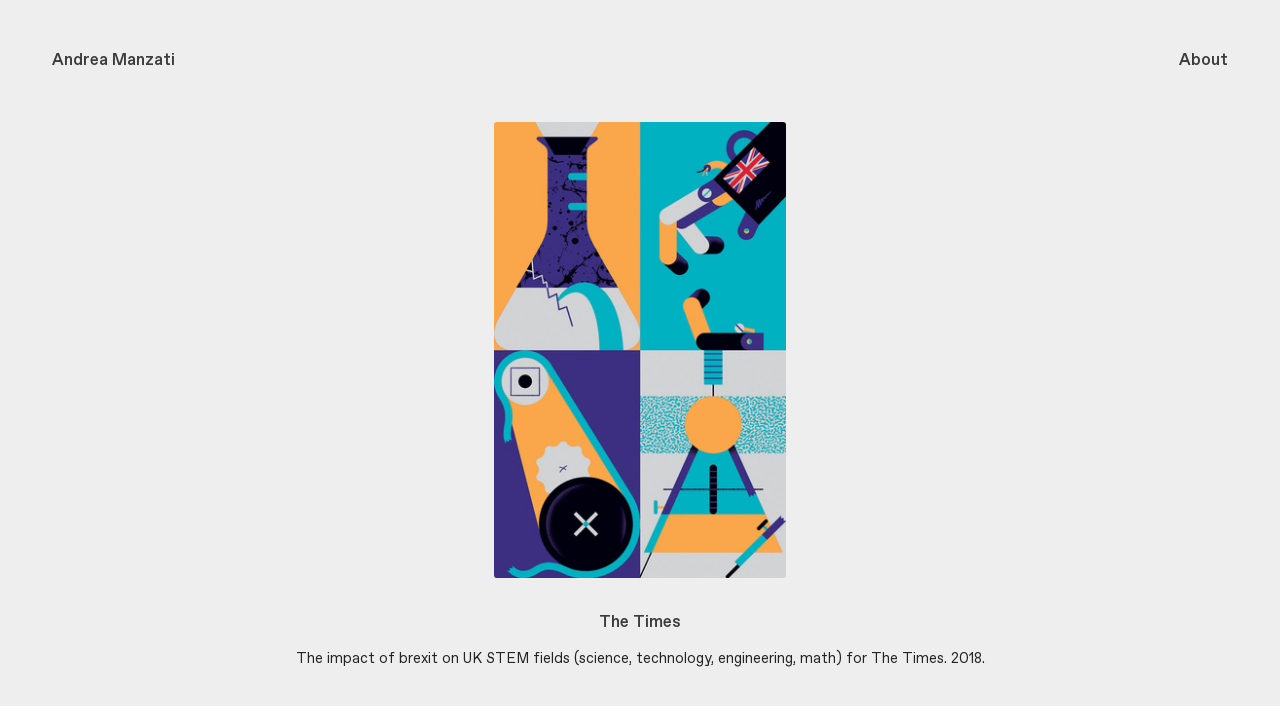

--- FILE ---
content_type: text/html; charset=utf-8
request_url: https://alconic.it/The-Times
body_size: 109960
content:
<!DOCTYPE html>
<html class="wf-initial-load">
	<head>
		<meta charset="utf-8">
		<meta name="viewport" content="width=device-width, initial-scale=1, shrink-to-fit=no">

		
			<title>The Times — Andrea Manzati</title>
			<script>window.__PRELOADED_STATE__={"structure":{"byParent":{"root":["Q2222252041","K1363739044","Q3814680936","Y2676263687","C4065531072"],"K1363739044":["G0696751770","U1580115705"]},"bySort":{"Q2222252041":0,"K1363739044":1,"G0696751770":200,"Q3814680936":202,"Y2676263687":203,"C4065531072":204,"U1580115705":171},"indexById":{"Q2222252041":0,"K1363739044":1,"G0696751770":null,"Q3814680936":null,"Y2676263687":null,"C4065531072":null,"U1580115705":161},"liveIndexes":{}},"site":{"id":2156501,"direct_link":"https://alconic.it","display_url":"alconic.it","site_url":"943638","domain":"alconic.it","domain_active":true,"domain_purchased":false,"domain_pending":false,"css_url":"https://alconic.it/stylesheet","rss_url":"https://alconic.it/rss","favicon_url":"https://freight.cargo.site/t/original/i/A2111453989869787650366211417103/AM-Logo-Circle-2S.ico","website_title":"Andrea Manzati","access_level":"public","is_private":false,"is_deleted":false,"is_upgraded":false,"is_template":false,"show_cargo_logo":false,"has_annex_upgrade":true,"has_domain_addon":true,"has_commerce_addon":false,"has_storage_addon":false,"can_duplicate":false,"can_copy":false,"site_password_enabled":false,"recent_date":"2024-01-08 15:00:03","upgrade_expire_date":"","version":"Cargo3","total_file_size":349080475,"promocode_type":null,"meta_tags":"\u003cmeta charset=\"UTF-8\">\n\u003cmeta name=\"viewport\" content=\"width=device-width, initial-scale=1.0\">\n\u003cmeta name=\"keywords\" content=\"illustration, editorial, colors, colorful, simple, minimal, andrea manzati, alconic, art\">\n\u003cmeta name=\"description\" content=\"Explore Andrea Manzati's portfolio of colorful and minimal illustrations. Ideal for editorial projects, his unique style appeals to agencies and art directors worldwide. Available for commissions globally.\">\n\u003cmeta name=\"author\" content=\"Andrea Manzati\">\n\u003cmeta name=\"robots\" content=\"index, follow\">\n\u003cmeta name=\"geo.region\" content=\"IT\">\n\u003cmeta name=\"geo.placename\" content=\"Italy\">\n\u003cmeta name=\"geo.position\" content=\"41.8719; 12.5675\">\n\u003cmeta name=\"ICBM\" content=\"41.8719, 12.5675\">\n\u003cmeta property=\"og:title\" content=\"Andrea Manzati | Colorful & Minimal Illustrations for Editorial Projects\">\n\u003cmeta property=\"og:description\" content=\"Explore Andrea Manzati's portfolio of colorful and minimal illustrations. Ideal for editorial projects, his unique style appeals to agencies and art directors worldwide. Available for commissions globally.\">\n\u003cmeta property=\"og:url\" content=\"https://alconic.it/\">\n\u003cmeta property=\"og:type\" content=\"website\">\n\u003cmeta property=\"og:locale\" content=\"en_US\">","homepage_id":"Q2222252041","homepage_purl":"index","mobile_homepage_id":"Q2222252041","mobile_homepage_purl":"index","screenshot":{"id":71754173,"name":"screenshot-1264706682.jpg","hash":"R2742326058989483910438757393423","width":1792,"height":1120,"file_size":null,"file_type":"jpg","mime_type":"image/jpeg","is_image":true,"is_video":false},"site_preview_type":"screenshot","site_preview_image":[],"site_preview_url":"https://freight.cargo.site/w/1000/i/R2742326058989483910438757393423/screenshot-1264706682.jpg","has_site_description":true,"site_description":"Portfolio site of Italian illustrator Andrea Manzati.","custom_html":"\u003c!-- Google tag (gtag.js) -->\n\u003cscript async src=\"https://www.googletagmanager.com/gtag/js?id=G-063D4NEJYD\">\u003c/script>\n\u003cscript>\n  window.dataLayer = window.dataLayer || [];\n  function gtag(){dataLayer.push(arguments);}\n  gtag('js', new Date());\n\n  gtag('config', 'G-063D4NEJYD');\n\u003c/script>\n\n\n\n\u003cdiv id=\"floating-title\">\u003c/div>\n\n\u003cscript>\n  const floatingtitle = document.getElementById('floating-title');\n\n  document.addEventListener('mouseover', function (event) {\n    if (event.target.classList.contains('thumbnail')) {\n      const pageTitleText = event.target.querySelector('.page-title').textContent;\n\n      floatingtitle.textContent = pageTitleText;\n    }\n  });\n\n  document.addEventListener('mouseout', function (event) {\n    if (event.target.classList.contains('thumbnail')) {\n      floatingtitle.textContent = '';\n    }\n  });\n  \n  document.addEventListener('mouseup', function (event) {\n  if (event.target.classList.contains('thumbnail')) {\n    floatingtitle.textContent = '';\n  }\n});\n  \n\u003c/script>\n\n\n\u003cscript>\n    document.addEventListener('mousemove', (e) => {\n      const floatingTitle = document.getElementById('floating-title');\n      const offsetX = 0; // Adjust this value to control the distance from the cursor\n      const offsetY = 20; // Adjust this value to control the distance from the cursor\n\n      floatingTitle.style.left = e.pageX + offsetX + 'px';\n      floatingTitle.style.top = e.pageY + offsetY + 'px';\n    });\n\u003c/script>","shop_id":null,"fonts":[{"family":"Favorit Variable","provider":"cargo"},{"family":"Diatype Variable","provider":"cargo"},{"family":"Archivo Black","provider":"google"}],"tags":[{"tag":"Commission","url":"commission"},{"tag":"Personal","url":"personal"}]},"pages":{"byId":{"Q2222252041":{"id":"Q2222252041","title":"Index","purl":"index","page_type":"page","content":"\u003cgallery-columnized columns=\"6\" data-dashlane-observed=\"true\" data-dashlane-shadowhost=\"true\" gutter=\"3rem\" mobile-columns=\"2\" show-tags=\"true\" show-title=\"true\" thumbnail-index=\"set:K1363739044\" thumbnail-index-metadata=\"%7B%22N2359061176%22%3A%7B%22sort%22%3A45%2C%22attributes%22%3A%7B%22data-dashlane-observed%22%3A%22true%22%2C%22data-dashlane-shadowhost%22%3A%22true%22%7D%7D%2C%22A0538854121%22%3A%7B%22sort%22%3A36%2C%22attributes%22%3A%7B%22data-dashlane-observed%22%3A%22true%22%2C%22data-dashlane-shadowhost%22%3A%22true%22%7D%7D%2C%22N3760683355%22%3A%7B%22sort%22%3A46%2C%22attributes%22%3A%7B%22data-dashlane-observed%22%3A%22true%22%2C%22data-dashlane-shadowhost%22%3A%22true%22%7D%7D%2C%22U2669266629%22%3A%7B%22sort%22%3A47%2C%22attributes%22%3A%7B%22data-dashlane-observed%22%3A%22true%22%2C%22data-dashlane-shadowhost%22%3A%22true%22%7D%7D%2C%22B3820901186%22%3A%7B%22sort%22%3A48%2C%22attributes%22%3A%7B%22data-dashlane-observed%22%3A%22true%22%2C%22data-dashlane-shadowhost%22%3A%22true%22%7D%7D%2C%22T0614841931%22%3A%7B%22sort%22%3A49%2C%22attributes%22%3A%7B%22data-dashlane-observed%22%3A%22true%22%2C%22data-dashlane-shadowhost%22%3A%22true%22%7D%7D%2C%22M0345680188%22%3A%7B%22sort%22%3A50%2C%22attributes%22%3A%7B%22data-dashlane-observed%22%3A%22true%22%2C%22data-dashlane-shadowhost%22%3A%22true%22%7D%7D%2C%22D4172625049%22%3A%7B%22sort%22%3A51%2C%22attributes%22%3A%7B%22data-dashlane-observed%22%3A%22true%22%2C%22data-dashlane-shadowhost%22%3A%22true%22%7D%7D%2C%22N0737310111%22%3A%7B%22sort%22%3A52%2C%22attributes%22%3A%7B%22data-dashlane-observed%22%3A%22true%22%2C%22data-dashlane-shadowhost%22%3A%22true%22%7D%7D%2C%22B2935676532%22%3A%7B%22sort%22%3A53%2C%22attributes%22%3A%7B%22data-dashlane-observed%22%3A%22true%22%2C%22data-dashlane-shadowhost%22%3A%22true%22%7D%7D%2C%22P3313287094%22%3A%7B%22sort%22%3A54%2C%22attributes%22%3A%7B%22data-dashlane-observed%22%3A%22true%22%2C%22data-dashlane-shadowhost%22%3A%22true%22%7D%7D%2C%22H1031789876%22%3A%7B%22sort%22%3A55%2C%22attributes%22%3A%7B%22data-dashlane-observed%22%3A%22true%22%2C%22data-dashlane-shadowhost%22%3A%22true%22%7D%7D%2C%22W2361039058%22%3A%7B%22sort%22%3A56%2C%22attributes%22%3A%7B%22data-dashlane-observed%22%3A%22true%22%2C%22data-dashlane-shadowhost%22%3A%22true%22%7D%7D%2C%22Y4099484391%22%3A%7B%22sort%22%3A57%2C%22attributes%22%3A%7B%22data-dashlane-observed%22%3A%22true%22%2C%22data-dashlane-shadowhost%22%3A%22true%22%7D%7D%2C%22Z3349797474%22%3A%7B%22sort%22%3A58%2C%22attributes%22%3A%7B%22data-dashlane-observed%22%3A%22true%22%2C%22data-dashlane-shadowhost%22%3A%22true%22%7D%7D%2C%22K0513515698%22%3A%7B%22sort%22%3A59%2C%22attributes%22%3A%7B%22data-dashlane-observed%22%3A%22true%22%2C%22data-dashlane-shadowhost%22%3A%22true%22%7D%7D%2C%22F2702805217%22%3A%7B%22sort%22%3A60%2C%22attributes%22%3A%7B%22data-dashlane-observed%22%3A%22true%22%2C%22data-dashlane-shadowhost%22%3A%22true%22%7D%7D%2C%22P2977976784%22%3A%7B%22sort%22%3A61%2C%22attributes%22%3A%7B%22data-dashlane-observed%22%3A%22true%22%2C%22data-dashlane-shadowhost%22%3A%22true%22%7D%7D%2C%22I3549669470%22%3A%7B%22sort%22%3A62%2C%22attributes%22%3A%7B%22data-dashlane-observed%22%3A%22true%22%2C%22data-dashlane-shadowhost%22%3A%22true%22%7D%7D%2C%22Z1063688182%22%3A%7B%22sort%22%3A63%2C%22attributes%22%3A%7B%22data-dashlane-observed%22%3A%22true%22%2C%22data-dashlane-shadowhost%22%3A%22true%22%7D%7D%2C%22B2574006836%22%3A%7B%22sort%22%3A64%2C%22attributes%22%3A%7B%22data-dashlane-observed%22%3A%22true%22%2C%22data-dashlane-shadowhost%22%3A%22true%22%7D%7D%2C%22C1781925002%22%3A%7B%22sort%22%3A69%2C%22attributes%22%3A%7B%22data-dashlane-observed%22%3A%22true%22%2C%22data-dashlane-shadowhost%22%3A%22true%22%7D%7D%2C%22G0668490797%22%3A%7B%22sort%22%3A67%2C%22attributes%22%3A%7B%22data-dashlane-observed%22%3A%22true%22%2C%22data-dashlane-shadowhost%22%3A%22true%22%7D%7D%2C%22O2014000529%22%3A%7B%22sort%22%3A71%2C%22attributes%22%3A%7B%22data-dashlane-observed%22%3A%22true%22%2C%22data-dashlane-shadowhost%22%3A%22true%22%7D%7D%2C%22O2299610941%22%3A%7B%22sort%22%3A72%2C%22attributes%22%3A%7B%22data-dashlane-observed%22%3A%22true%22%2C%22data-dashlane-shadowhost%22%3A%22true%22%7D%7D%2C%22H1191957706%22%3A%7B%22sort%22%3A75%2C%22attributes%22%3A%7B%22data-dashlane-observed%22%3A%22true%22%2C%22data-dashlane-shadowhost%22%3A%22true%22%7D%7D%2C%22L3175010174%22%3A%7B%22sort%22%3A74%2C%22attributes%22%3A%7B%22data-dashlane-shadowhost%22%3A%22true%22%2C%22data-dashlane-observed%22%3A%22true%22%7D%7D%2C%22J1524868110%22%3A%7B%22sort%22%3A26%2C%22attributes%22%3A%7B%22data-dashlane-observed%22%3A%22true%22%2C%22data-dashlane-shadowhost%22%3A%22true%22%7D%7D%2C%22X2249140473%22%3A%7B%22sort%22%3A76%2C%22attributes%22%3A%7B%22data-dashlane-shadowhost%22%3A%22true%22%2C%22data-dashlane-observed%22%3A%22true%22%7D%7D%2C%22N3595199065%22%3A%7B%22sort%22%3A77%2C%22attributes%22%3A%7B%22data-dashlane-shadowhost%22%3A%22true%22%2C%22data-dashlane-observed%22%3A%22true%22%7D%7D%2C%22T4117658392%22%3A%7B%22sort%22%3A78%2C%22attributes%22%3A%7B%22data-dashlane-shadowhost%22%3A%22true%22%2C%22data-dashlane-observed%22%3A%22true%22%7D%7D%2C%22H0949189424%22%3A%7B%22sort%22%3A79%2C%22attributes%22%3A%7B%22data-dashlane-shadowhost%22%3A%22true%22%2C%22data-dashlane-observed%22%3A%22true%22%7D%7D%2C%22G1613662033%22%3A%7B%22sort%22%3A80%2C%22attributes%22%3A%7B%22data-dashlane-shadowhost%22%3A%22true%22%2C%22data-dashlane-observed%22%3A%22true%22%7D%7D%2C%22R1540011130%22%3A%7B%22sort%22%3A81%2C%22attributes%22%3A%7B%22data-dashlane-shadowhost%22%3A%22true%22%2C%22data-dashlane-observed%22%3A%22true%22%7D%7D%2C%22V0956168811%22%3A%7B%22sort%22%3A82%2C%22attributes%22%3A%7B%22data-dashlane-observed%22%3A%22true%22%2C%22data-dashlane-shadowhost%22%3A%22true%22%7D%7D%2C%22N0148488050%22%3A%7B%22sort%22%3A35%2C%22attributes%22%3A%7B%22data-dashlane-observed%22%3A%22true%22%2C%22data-dashlane-shadowhost%22%3A%22true%22%7D%7D%2C%22Q2925738878%22%3A%7B%22sort%22%3A83%2C%22attributes%22%3A%7B%22data-dashlane-observed%22%3A%22true%22%2C%22data-dashlane-shadowhost%22%3A%22true%22%7D%7D%2C%22J1461676946%22%3A%7B%22sort%22%3A84%2C%22attributes%22%3A%7B%22data-dashlane-observed%22%3A%22true%22%2C%22data-dashlane-shadowhost%22%3A%22true%22%7D%7D%2C%22Y3608659674%22%3A%7B%22sort%22%3A86%2C%22attributes%22%3A%7B%22data-dashlane-shadowhost%22%3A%22true%22%2C%22data-dashlane-observed%22%3A%22true%22%7D%7D%2C%22D1933341711%22%3A%7B%22sort%22%3A88%2C%22attributes%22%3A%7B%22data-dashlane-shadowhost%22%3A%22true%22%2C%22data-dashlane-observed%22%3A%22true%22%7D%7D%2C%22Q3516004281%22%3A%7B%22sort%22%3A89%2C%22attributes%22%3A%7B%22data-dashlane-shadowhost%22%3A%22true%22%2C%22data-dashlane-observed%22%3A%22true%22%7D%7D%2C%22Z3959499284%22%3A%7B%22sort%22%3A41%2C%22attributes%22%3A%7B%22data-dashlane-shadowhost%22%3A%22true%22%7D%7D%2C%22N3394310639%22%3A%7B%22sort%22%3A87%2C%22attributes%22%3A%7B%22data-dashlane-shadowhost%22%3A%22true%22%2C%22data-dashlane-observed%22%3A%22true%22%7D%7D%2C%22Z1955616931%22%3A%7B%22sort%22%3A90%2C%22attributes%22%3A%7B%22data-dashlane-shadowhost%22%3A%22true%22%2C%22data-dashlane-observed%22%3A%22true%22%7D%7D%2C%22H2299762947%22%3A%7B%22sort%22%3A85%2C%22attributes%22%3A%7B%22data-dashlane-observed%22%3A%22true%22%2C%22data-dashlane-shadowhost%22%3A%22true%22%7D%7D%2C%22V0349937239%22%3A%7B%22sort%22%3A91%2C%22attributes%22%3A%7B%22data-dashlane-observed%22%3A%22true%22%2C%22data-dashlane-shadowhost%22%3A%22true%22%7D%7D%2C%22I3582057537%22%3A%7B%22sort%22%3A92%2C%22attributes%22%3A%7B%22data-dashlane-observed%22%3A%22true%22%2C%22data-dashlane-shadowhost%22%3A%22true%22%7D%7D%2C%22K0853625702%22%3A%7B%22sort%22%3A97%2C%22attributes%22%3A%7B%22data-dashlane-observed%22%3A%22true%22%2C%22data-dashlane-shadowhost%22%3A%22true%22%7D%7D%2C%22I2790499547%22%3A%7B%22sort%22%3A93%2C%22attributes%22%3A%7B%22data-dashlane-shadowhost%22%3A%22true%22%2C%22data-dashlane-observed%22%3A%22true%22%7D%7D%2C%22Z1211805454%22%3A%7B%22sort%22%3A94%2C%22attributes%22%3A%7B%22data-dashlane-observed%22%3A%22true%22%2C%22data-dashlane-shadowhost%22%3A%22true%22%7D%7D%2C%22W1465729904%22%3A%7B%22sort%22%3A95%2C%22attributes%22%3A%7B%22data-dashlane-observed%22%3A%22true%22%2C%22data-dashlane-shadowhost%22%3A%22true%22%7D%7D%2C%22B3308457365%22%3A%7B%22sort%22%3A96%2C%22attributes%22%3A%7B%22data-dashlane-observed%22%3A%22true%22%2C%22data-dashlane-shadowhost%22%3A%22true%22%7D%7D%2C%22J1142958145%22%3A%7B%22sort%22%3A101%2C%22attributes%22%3A%7B%22data-dashlane-observed%22%3A%22true%22%2C%22data-dashlane-shadowhost%22%3A%22true%22%7D%7D%2C%22I1044473362%22%3A%7B%22sort%22%3A98%2C%22attributes%22%3A%7B%22data-dashlane-observed%22%3A%22true%22%2C%22data-dashlane-shadowhost%22%3A%22true%22%7D%7D%2C%22W3683169626%22%3A%7B%22sort%22%3A99%2C%22attributes%22%3A%7B%22data-dashlane-observed%22%3A%22true%22%2C%22data-dashlane-shadowhost%22%3A%22true%22%7D%7D%2C%22B4167740242%22%3A%7B%22sort%22%3A102%2C%22attributes%22%3A%7B%22data-dashlane-observed%22%3A%22true%22%2C%22data-dashlane-shadowhost%22%3A%22true%22%7D%7D%2C%22O3388313346%22%3A%7B%22sort%22%3A55%2C%22attributes%22%3A%7B%22data-dashlane-observed%22%3A%22true%22%2C%22data-dashlane-shadowhost%22%3A%22true%22%7D%7D%2C%22Z1619959289%22%3A%7B%22sort%22%3A103%2C%22attributes%22%3A%7B%22data-dashlane-observed%22%3A%22true%22%2C%22data-dashlane-shadowhost%22%3A%22true%22%7D%7D%2C%22N1288053248%22%3A%7B%22sort%22%3A104%2C%22attributes%22%3A%7B%22data-dashlane-observed%22%3A%22true%22%2C%22data-dashlane-shadowhost%22%3A%22true%22%7D%7D%2C%22M3553881437%22%3A%7B%22sort%22%3A105%2C%22attributes%22%3A%7B%22data-dashlane-observed%22%3A%22true%22%2C%22data-dashlane-shadowhost%22%3A%22true%22%7D%7D%2C%22F3994236902%22%3A%7B%22sort%22%3A107%2C%22attributes%22%3A%7B%22data-dashlane-observed%22%3A%22true%22%2C%22data-dashlane-shadowhost%22%3A%22true%22%7D%7D%2C%22D3636071619%22%3A%7B%22sort%22%3A115%2C%22attributes%22%3A%7B%22data-dashlane-observed%22%3A%22true%22%2C%22data-dashlane-shadowhost%22%3A%22true%22%7D%7D%2C%22O3779609578%22%3A%7B%22sort%22%3A108%2C%22attributes%22%3A%7B%22data-dashlane-shadowhost%22%3A%22true%22%2C%22data-dashlane-observed%22%3A%22true%22%7D%7D%2C%22S2804093097%22%3A%7B%22sort%22%3A109%2C%22attributes%22%3A%7B%22data-dashlane-shadowhost%22%3A%22true%22%2C%22data-dashlane-observed%22%3A%22true%22%7D%7D%2C%22O1408797794%22%3A%7B%22sort%22%3A110%2C%22attributes%22%3A%7B%22data-dashlane-shadowhost%22%3A%22true%22%2C%22data-dashlane-observed%22%3A%22true%22%7D%7D%2C%22L1912431420%22%3A%7B%22sort%22%3A106%2C%22attributes%22%3A%7B%22data-dashlane-observed%22%3A%22true%22%2C%22data-dashlane-shadowhost%22%3A%22true%22%7D%7D%2C%22M2832568838%22%3A%7B%22sort%22%3A112%2C%22attributes%22%3A%7B%22data-dashlane-observed%22%3A%22true%22%2C%22data-dashlane-shadowhost%22%3A%22true%22%7D%7D%2C%22F1514536993%22%3A%7B%22sort%22%3A113%2C%22attributes%22%3A%7B%22data-dashlane-observed%22%3A%22true%22%2C%22data-dashlane-shadowhost%22%3A%22true%22%7D%7D%2C%22R0054625632%22%3A%7B%22sort%22%3A114%2C%22attributes%22%3A%7B%22data-dashlane-observed%22%3A%22true%22%2C%22data-dashlane-shadowhost%22%3A%22true%22%7D%7D%2C%22J1242066395%22%3A%7B%22sort%22%3A116%2C%22attributes%22%3A%7B%22data-dashlane-observed%22%3A%22true%22%2C%22data-dashlane-shadowhost%22%3A%22true%22%7D%7D%2C%22I2706612426%22%3A%7B%22sort%22%3A117%2C%22attributes%22%3A%7B%22data-dashlane-observed%22%3A%22true%22%2C%22data-dashlane-shadowhost%22%3A%22true%22%7D%7D%2C%22B3967216384%22%3A%7B%22sort%22%3A118%2C%22attributes%22%3A%7B%22data-dashlane-observed%22%3A%22true%22%2C%22data-dashlane-shadowhost%22%3A%22true%22%7D%7D%2C%22W1171699717%22%3A%7B%22sort%22%3A69%2C%22attributes%22%3A%7B%22data-dashlane-observed%22%3A%22true%22%2C%22data-dashlane-shadowhost%22%3A%22true%22%7D%7D%2C%22U3199424695%22%3A%7B%22sort%22%3A100%2C%22attributes%22%3A%7B%22data-dashlane-shadowhost%22%3A%22true%22%2C%22data-dashlane-observed%22%3A%22true%22%7D%7D%2C%22O1975092998%22%3A%7B%22sort%22%3A119%2C%22attributes%22%3A%7B%22data-dashlane-observed%22%3A%22true%22%2C%22data-dashlane-shadowhost%22%3A%22true%22%7D%7D%2C%22H1010261638%22%3A%7B%22sort%22%3A121%2C%22attributes%22%3A%7B%22data-dashlane-observed%22%3A%22true%22%2C%22data-dashlane-shadowhost%22%3A%22true%22%7D%7D%2C%22Y0811656590%22%3A%7B%22sort%22%3A73%2C%22attributes%22%3A%7B%22data-dashlane-shadowhost%22%3A%22true%22%2C%22data-dashlane-observed%22%3A%22true%22%7D%7D%2C%22C2543208810%22%3A%7B%22sort%22%3A122%2C%22attributes%22%3A%7B%22data-dashlane-observed%22%3A%22true%22%2C%22data-dashlane-shadowhost%22%3A%22true%22%7D%7D%2C%22S3906850501%22%3A%7B%22sort%22%3A124%2C%22attributes%22%3A%7B%22data-dashlane-observed%22%3A%22true%22%2C%22data-dashlane-shadowhost%22%3A%22true%22%7D%7D%2C%22I0365944983%22%3A%7B%22sort%22%3A120%2C%22attributes%22%3A%7B%22data-dashlane-shadowhost%22%3A%22true%22%2C%22data-dashlane-observed%22%3A%22true%22%7D%7D%2C%22F0482429076%22%3A%7B%22sort%22%3A123%2C%22attributes%22%3A%7B%22data-dashlane-observed%22%3A%22true%22%2C%22data-dashlane-shadowhost%22%3A%22true%22%7D%7D%2C%22N0268012059%22%3A%7B%22sort%22%3A125%2C%22attributes%22%3A%7B%22data-dashlane-shadowhost%22%3A%22true%22%2C%22data-dashlane-observed%22%3A%22true%22%7D%7D%2C%22V0482428427%22%3A%7B%22sort%22%3A126%2C%22attributes%22%3A%7B%22data-dashlane-shadowhost%22%3A%22true%22%2C%22data-dashlane-observed%22%3A%22true%22%7D%7D%2C%22H4136530023%22%3A%7B%22sort%22%3A127%2C%22attributes%22%3A%7B%22data-dashlane-shadowhost%22%3A%22true%22%2C%22data-dashlane-observed%22%3A%22true%22%7D%7D%2C%22R3386732513%22%3A%7B%22sort%22%3A128%2C%22attributes%22%3A%7B%22data-dashlane-observed%22%3A%22true%22%2C%22data-dashlane-shadowhost%22%3A%22true%22%7D%7D%2C%22F3545127452%22%3A%7B%22sort%22%3A129%2C%22attributes%22%3A%7B%22data-dashlane-observed%22%3A%22true%22%2C%22data-dashlane-shadowhost%22%3A%22true%22%7D%7D%2C%22U4190739609%22%3A%7B%22sort%22%3A130%2C%22attributes%22%3A%7B%22data-dashlane-shadowhost%22%3A%22true%22%2C%22data-dashlane-observed%22%3A%22true%22%7D%7D%2C%22M1905970923%22%3A%7B%22sort%22%3A131%2C%22attributes%22%3A%7B%22data-dashlane-shadowhost%22%3A%22true%22%2C%22data-dashlane-observed%22%3A%22true%22%7D%7D%2C%22Y3475122473%22%3A%7B%22sort%22%3A132%2C%22attributes%22%3A%7B%22data-dashlane-shadowhost%22%3A%22true%22%2C%22data-dashlane-observed%22%3A%22true%22%7D%7D%2C%22L1742416656%22%3A%7B%22sort%22%3A133%2C%22attributes%22%3A%7B%22data-dashlane-shadowhost%22%3A%22true%22%2C%22data-dashlane-observed%22%3A%22true%22%7D%7D%2C%22L1925358476%22%3A%7B%22sort%22%3A135%2C%22attributes%22%3A%7B%22data-dashlane-shadowhost%22%3A%22true%22%2C%22data-dashlane-observed%22%3A%22true%22%7D%7D%2C%22B0895775082%22%3A%7B%22sort%22%3A136%2C%22attributes%22%3A%7B%22data-dashlane-shadowhost%22%3A%22true%22%2C%22data-dashlane-observed%22%3A%22true%22%7D%7D%2C%22V0724716794%22%3A%7B%22sort%22%3A134%2C%22attributes%22%3A%7B%22data-dashlane-observed%22%3A%22true%22%2C%22data-dashlane-shadowhost%22%3A%22true%22%7D%7D%2C%22M1268607728%22%3A%7B%22sort%22%3A137%2C%22attributes%22%3A%7B%22data-dashlane-observed%22%3A%22true%22%2C%22data-dashlane-shadowhost%22%3A%22true%22%7D%7D%2C%22T0822867565%22%3A%7B%22sort%22%3A138%2C%22attributes%22%3A%7B%22data-dashlane-observed%22%3A%22true%22%2C%22data-dashlane-shadowhost%22%3A%22true%22%7D%7D%2C%22F4113796729%22%3A%7B%22sort%22%3A139%2C%22attributes%22%3A%7B%22data-dashlane-observed%22%3A%22true%22%2C%22data-dashlane-shadowhost%22%3A%22true%22%7D%7D%2C%22X1321432569%22%3A%7B%22sort%22%3A140%2C%22attributes%22%3A%7B%22data-dashlane-observed%22%3A%22true%22%2C%22data-dashlane-shadowhost%22%3A%22true%22%7D%7D%2C%22J2456269499%22%3A%7B%22sort%22%3A141%2C%22attributes%22%3A%7B%22data-dashlane-observed%22%3A%22true%22%2C%22data-dashlane-shadowhost%22%3A%22true%22%7D%7D%2C%22D4202498433%22%3A%7B%22sort%22%3A143%2C%22attributes%22%3A%7B%22data-dashlane-shadowhost%22%3A%22true%22%2C%22data-dashlane-observed%22%3A%22true%22%7D%7D%2C%22J2315333242%22%3A%7B%22sort%22%3A142%2C%22attributes%22%3A%7B%22data-dashlane-shadowhost%22%3A%22true%22%2C%22data-dashlane-observed%22%3A%22true%22%7D%7D%2C%22K0192346683%22%3A%7B%22sort%22%3A144%2C%22attributes%22%3A%7B%22data-dashlane-shadowhost%22%3A%22true%22%2C%22data-dashlane-observed%22%3A%22true%22%7D%7D%2C%22K3083581013%22%3A%7B%22sort%22%3A145%2C%22attributes%22%3A%7B%22data-dashlane-shadowhost%22%3A%22true%22%2C%22data-dashlane-observed%22%3A%22true%22%7D%7D%2C%22V3237572469%22%3A%7B%22sort%22%3A146%2C%22attributes%22%3A%7B%22data-dashlane-shadowhost%22%3A%22true%22%2C%22data-dashlane-observed%22%3A%22true%22%7D%7D%2C%22X0378738294%22%3A%7B%22sort%22%3A147%2C%22attributes%22%3A%7B%22data-dashlane-shadowhost%22%3A%22true%22%2C%22data-dashlane-observed%22%3A%22true%22%7D%7D%2C%22W3923109873%22%3A%7B%22sort%22%3A148%2C%22attributes%22%3A%7B%22data-dashlane-shadowhost%22%3A%22true%22%2C%22data-dashlane-observed%22%3A%22true%22%7D%7D%2C%22P3150383584%22%3A%7B%22sort%22%3A149%2C%22attributes%22%3A%7B%22data-dashlane-shadowhost%22%3A%22true%22%2C%22data-dashlane-observed%22%3A%22true%22%7D%7D%2C%22O2829332783%22%3A%7B%22sort%22%3A150%2C%22attributes%22%3A%7B%22data-dashlane-observed%22%3A%22true%22%2C%22data-dashlane-shadowhost%22%3A%22true%22%7D%7D%2C%22U1262927757%22%3A%7B%22sort%22%3A152%2C%22attributes%22%3A%7B%22data-dashlane-shadowhost%22%3A%22true%22%2C%22data-dashlane-observed%22%3A%22true%22%7D%7D%2C%22E0901805188%22%3A%7B%22sort%22%3A151%2C%22attributes%22%3A%7B%22data-dashlane-shadowhost%22%3A%22true%22%2C%22data-dashlane-observed%22%3A%22true%22%7D%7D%2C%22P2650545468%22%3A%7B%22sort%22%3A153%2C%22attributes%22%3A%7B%22data-dashlane-shadowhost%22%3A%22true%22%2C%22data-dashlane-observed%22%3A%22true%22%7D%7D%2C%22H2295312773%22%3A%7B%22sort%22%3A154%2C%22attributes%22%3A%7B%22data-dashlane-observed%22%3A%22true%22%2C%22data-dashlane-shadowhost%22%3A%22true%22%7D%7D%2C%22X3155276369%22%3A%7B%22sort%22%3A155%2C%22attributes%22%3A%7B%22data-dashlane-observed%22%3A%22true%22%2C%22data-dashlane-shadowhost%22%3A%22true%22%7D%7D%2C%22G3089325314%22%3A%7B%22sort%22%3A156%2C%22attributes%22%3A%7B%22data-dashlane-observed%22%3A%22true%22%2C%22data-dashlane-shadowhost%22%3A%22true%22%7D%7D%2C%22T0814866370%22%3A%7B%22sort%22%3A157%2C%22attributes%22%3A%7B%22data-dashlane-observed%22%3A%22true%22%2C%22data-dashlane-shadowhost%22%3A%22true%22%7D%7D%2C%22Z3535121426%22%3A%7B%22sort%22%3A158%2C%22attributes%22%3A%7B%22data-dashlane-observed%22%3A%22true%22%2C%22data-dashlane-shadowhost%22%3A%22true%22%7D%7D%2C%22I0613158917%22%3A%7B%22sort%22%3A159%2C%22attributes%22%3A%7B%22data-dashlane-observed%22%3A%22true%22%2C%22data-dashlane-shadowhost%22%3A%22true%22%7D%7D%2C%22A1443378685%22%3A%7B%22sort%22%3A160%2C%22attributes%22%3A%7B%22data-dashlane-observed%22%3A%22true%22%2C%22data-dashlane-shadowhost%22%3A%22true%22%7D%7D%2C%22U1580115705%22%3A%7B%22sort%22%3A161%2C%22attributes%22%3A%7B%22data-dashlane-observed%22%3A%22true%22%2C%22data-dashlane-shadowhost%22%3A%22true%22%7D%7D%2C%22O0432617981%22%3A%7B%22sort%22%3A162%2C%22attributes%22%3A%7B%22data-dashlane-observed%22%3A%22true%22%2C%22data-dashlane-shadowhost%22%3A%22true%22%7D%7D%2C%22M2067669411%22%3A%7B%22sort%22%3A163%2C%22attributes%22%3A%7B%22data-dashlane-observed%22%3A%22true%22%2C%22data-dashlane-shadowhost%22%3A%22true%22%7D%7D%2C%22H3842419558%22%3A%7B%22sort%22%3A164%2C%22attributes%22%3A%7B%22data-dashlane-observed%22%3A%22true%22%2C%22data-dashlane-shadowhost%22%3A%22true%22%7D%7D%2C%22D0607898020%22%3A%7B%22sort%22%3A165%2C%22attributes%22%3A%7B%22data-dashlane-observed%22%3A%22true%22%2C%22data-dashlane-shadowhost%22%3A%22true%22%7D%7D%2C%22R0951521753%22%3A%7B%22sort%22%3A166%2C%22attributes%22%3A%7B%22data-dashlane-observed%22%3A%22true%22%2C%22data-dashlane-shadowhost%22%3A%22true%22%7D%7D%2C%22G2369331438%22%3A%7B%22sort%22%3A167%2C%22attributes%22%3A%7B%22data-dashlane-observed%22%3A%22true%22%2C%22data-dashlane-shadowhost%22%3A%22true%22%7D%7D%2C%22P2762493725%22%3A%7B%22sort%22%3A168%2C%22attributes%22%3A%7B%22data-dashlane-observed%22%3A%22true%22%2C%22data-dashlane-shadowhost%22%3A%22true%22%7D%7D%2C%22F0235991260%22%3A%7B%22sort%22%3A169%2C%22attributes%22%3A%7B%22data-dashlane-observed%22%3A%22true%22%2C%22data-dashlane-shadowhost%22%3A%22true%22%7D%7D%2C%22E3805493370%22%3A%7B%22sort%22%3A170%2C%22attributes%22%3A%7B%22data-dashlane-observed%22%3A%22true%22%2C%22data-dashlane-shadowhost%22%3A%22true%22%7D%7D%2C%22O4273836186%22%3A%7B%22sort%22%3A171%2C%22attributes%22%3A%7B%22data-dashlane-observed%22%3A%22true%22%2C%22data-dashlane-shadowhost%22%3A%22true%22%7D%7D%2C%22J1129723965%22%3A%7B%22sort%22%3A172%2C%22attributes%22%3A%7B%22data-dashlane-observed%22%3A%22true%22%2C%22data-dashlane-shadowhost%22%3A%22true%22%7D%7D%2C%22Q0450930200%22%3A%7B%22sort%22%3A173%2C%22attributes%22%3A%7B%22data-dashlane-observed%22%3A%22true%22%2C%22data-dashlane-shadowhost%22%3A%22true%22%7D%7D%2C%22B3163119355%22%3A%7B%22sort%22%3A174%2C%22attributes%22%3A%7B%22data-dashlane-observed%22%3A%22true%22%2C%22data-dashlane-shadowhost%22%3A%22true%22%7D%7D%2C%22S1898494174%22%3A%7B%22sort%22%3A175%2C%22attributes%22%3A%7B%22data-dashlane-observed%22%3A%22true%22%2C%22data-dashlane-shadowhost%22%3A%22true%22%7D%7D%2C%22H0236799919%22%3A%7B%22sort%22%3A176%2C%22attributes%22%3A%7B%22data-dashlane-observed%22%3A%22true%22%2C%22data-dashlane-shadowhost%22%3A%22true%22%7D%7D%2C%22F4267050985%22%3A%7B%22sort%22%3A177%2C%22attributes%22%3A%7B%22data-dashlane-observed%22%3A%22true%22%2C%22data-dashlane-shadowhost%22%3A%22true%22%7D%7D%2C%22G2262246224%22%3A%7B%22sort%22%3A178%2C%22attributes%22%3A%7B%22data-dashlane-observed%22%3A%22true%22%2C%22data-dashlane-shadowhost%22%3A%22true%22%7D%7D%2C%22C1181803049%22%3A%7B%22sort%22%3A179%2C%22attributes%22%3A%7B%22data-dashlane-observed%22%3A%22true%22%2C%22data-dashlane-shadowhost%22%3A%22true%22%7D%7D%2C%22T0510855558%22%3A%7B%22sort%22%3A180%2C%22attributes%22%3A%7B%22data-dashlane-observed%22%3A%22true%22%2C%22data-dashlane-shadowhost%22%3A%22true%22%7D%7D%2C%22O1892307772%22%3A%7B%22sort%22%3A181%2C%22attributes%22%3A%7B%22data-dashlane-observed%22%3A%22true%22%2C%22data-dashlane-shadowhost%22%3A%22true%22%7D%7D%2C%22H4080475610%22%3A%7B%22sort%22%3A182%2C%22attributes%22%3A%7B%22data-dashlane-observed%22%3A%22true%22%2C%22data-dashlane-shadowhost%22%3A%22true%22%7D%7D%2C%22S1314284203%22%3A%7B%22sort%22%3A183%2C%22attributes%22%3A%7B%22data-dashlane-observed%22%3A%22true%22%2C%22data-dashlane-shadowhost%22%3A%22true%22%7D%7D%2C%22E3690472950%22%3A%7B%22sort%22%3A184%2C%22attributes%22%3A%7B%22data-dashlane-observed%22%3A%22true%22%2C%22data-dashlane-shadowhost%22%3A%22true%22%7D%7D%2C%22J3199930365%22%3A%7B%22sort%22%3A185%2C%22attributes%22%3A%7B%22data-dashlane-observed%22%3A%22true%22%2C%22data-dashlane-shadowhost%22%3A%22true%22%7D%7D%2C%22I0981005993%22%3A%7B%22sort%22%3A186%2C%22attributes%22%3A%7B%22data-dashlane-observed%22%3A%22true%22%2C%22data-dashlane-shadowhost%22%3A%22true%22%7D%7D%2C%22O0406826896%22%3A%7B%22sort%22%3A187%2C%22attributes%22%3A%7B%22data-dashlane-observed%22%3A%22true%22%2C%22data-dashlane-shadowhost%22%3A%22true%22%7D%7D%2C%22H0317329151%22%3A%7B%22sort%22%3A189%2C%22attributes%22%3A%7B%22data-dashlane-observed%22%3A%22true%22%2C%22data-dashlane-shadowhost%22%3A%22true%22%7D%7D%2C%22H3911954822%22%3A%7B%22sort%22%3A188%2C%22attributes%22%3A%7B%22data-dashlane-shadowhost%22%3A%22true%22%2C%22data-dashlane-observed%22%3A%22true%22%7D%7D%2C%22B1610340326%22%3A%7B%22sort%22%3A111%2C%22attributes%22%3A%7B%22data-dashlane-observed%22%3A%22true%22%2C%22data-dashlane-shadowhost%22%3A%22true%22%7D%7D%2C%22K4230563436%22%3A%7B%22sort%22%3A70%2C%22attributes%22%3A%7B%22data-dashlane-observed%22%3A%22true%22%2C%22data-dashlane-shadowhost%22%3A%22true%22%7D%7D%2C%22V0800122640%22%3A%7B%22sort%22%3A66%2C%22attributes%22%3A%7B%22data-dashlane-shadowhost%22%3A%22true%22%2C%22data-dashlane-observed%22%3A%22true%22%7D%7D%2C%22G2445821664%22%3A%7B%22sort%22%3A68%2C%22attributes%22%3A%7B%22data-dashlane-observed%22%3A%22true%22%2C%22data-dashlane-shadowhost%22%3A%22true%22%7D%7D%2C%22K0118340265%22%3A%7B%22sort%22%3A65%2C%22attributes%22%3A%7B%22data-dashlane-shadowhost%22%3A%22true%22%2C%22data-dashlane-observed%22%3A%22true%22%7D%7D%2C%22R3791450263%22%3A%7B%22sort%22%3A73%2C%22attributes%22%3A%7B%22data-dashlane-observed%22%3A%22true%22%2C%22data-dashlane-shadowhost%22%3A%22true%22%7D%7D%2C%22D4092229871%22%3A%7B%22sort%22%3A44%2C%22attributes%22%3A%7B%22data-dashlane-observed%22%3A%22true%22%2C%22data-dashlane-shadowhost%22%3A%22true%22%7D%7D%2C%22J1726726290%22%3A%7B%22sort%22%3A43%2C%22attributes%22%3A%7B%22data-dashlane-shadowhost%22%3A%22true%22%2C%22data-dashlane-observed%22%3A%22true%22%7D%7D%2C%22Y4243042139%22%3A%7B%22sort%22%3A42%2C%22attributes%22%3A%7B%22data-dashlane-observed%22%3A%22true%22%2C%22data-dashlane-shadowhost%22%3A%22true%22%7D%7D%2C%22I2107319176%22%3A%7B%22sort%22%3A41%2C%22attributes%22%3A%7B%22data-dashlane-observed%22%3A%22true%22%2C%22data-dashlane-shadowhost%22%3A%22true%22%7D%7D%2C%22C0573153299%22%3A%7B%22sort%22%3A40%2C%22attributes%22%3A%7B%22data-dashlane-observed%22%3A%22true%22%2C%22data-dashlane-shadowhost%22%3A%22true%22%7D%7D%2C%22J3872167638%22%3A%7B%22sort%22%3A39%2C%22attributes%22%3A%7B%22data-dashlane-shadowhost%22%3A%22true%22%2C%22data-dashlane-observed%22%3A%22true%22%7D%7D%2C%22O1487761288%22%3A%7B%22sort%22%3A38%2C%22attributes%22%3A%7B%22data-dashlane-observed%22%3A%22true%22%2C%22data-dashlane-shadowhost%22%3A%22true%22%7D%7D%2C%22P0242790624%22%3A%7B%22sort%22%3A37%2C%22attributes%22%3A%7B%22data-dashlane-observed%22%3A%22true%22%2C%22data-dashlane-shadowhost%22%3A%22true%22%7D%7D%2C%22F1436425732%22%3A%7B%22sort%22%3A10%2C%22attributes%22%3A%7B%22data-dashlane-observed%22%3A%22true%22%2C%22data-dashlane-shadowhost%22%3A%22true%22%7D%7D%2C%22D4244551604%22%3A%7B%22sort%22%3A4%2C%22attributes%22%3A%7B%22data-dashlane-shadowhost%22%3A%22true%22%2C%22data-dashlane-observed%22%3A%22true%22%7D%7D%2C%22W2788896929%22%3A%7B%22sort%22%3A7%2C%22attributes%22%3A%7B%22data-dashlane-observed%22%3A%22true%22%2C%22data-dashlane-shadowhost%22%3A%22true%22%7D%7D%2C%22I2894192439%22%3A%7B%22sort%22%3A3%2C%22attributes%22%3A%7B%22data-dashlane-shadowhost%22%3A%22true%22%2C%22data-dashlane-observed%22%3A%22true%22%7D%7D%2C%22E3436566987%22%3A%7B%22sort%22%3A35%2C%22attributes%22%3A%7B%22data-dashlane-shadowhost%22%3A%22true%22%2C%22data-dashlane-observed%22%3A%22true%22%7D%7D%2C%22Z2000646116%22%3A%7B%22sort%22%3A9%2C%22attributes%22%3A%7B%22data-dashlane-observed%22%3A%22true%22%2C%22data-dashlane-shadowhost%22%3A%22true%22%7D%7D%2C%22L1635487771%22%3A%7B%22sort%22%3A34%2C%22attributes%22%3A%7B%22data-dashlane-observed%22%3A%22true%22%2C%22data-dashlane-shadowhost%22%3A%22true%22%7D%7D%2C%22B1615679807%22%3A%7B%22sort%22%3A33%2C%22attributes%22%3A%7B%22data-dashlane-observed%22%3A%22true%22%2C%22data-dashlane-shadowhost%22%3A%22true%22%7D%7D%2C%22P3006319116%22%3A%7B%22sort%22%3A31%2C%22attributes%22%3A%7B%22data-dashlane-shadowhost%22%3A%22true%22%2C%22data-dashlane-observed%22%3A%22true%22%7D%7D%2C%22U3420123073%22%3A%7B%22sort%22%3A28%2C%22attributes%22%3A%7B%22data-dashlane-shadowhost%22%3A%22true%22%2C%22data-dashlane-observed%22%3A%22true%22%7D%7D%2C%22C3503957995%22%3A%7B%22sort%22%3A32%2C%22attributes%22%3A%7B%22data-dashlane-shadowhost%22%3A%22true%22%2C%22data-dashlane-observed%22%3A%22true%22%7D%7D%2C%22Y3587072400%22%3A%7B%22sort%22%3A30%2C%22attributes%22%3A%7B%22data-dashlane-observed%22%3A%22true%22%2C%22data-dashlane-shadowhost%22%3A%22true%22%7D%7D%2C%22S3677690665%22%3A%7B%22sort%22%3A29%2C%22attributes%22%3A%7B%22data-dashlane-shadowhost%22%3A%22true%22%2C%22data-dashlane-observed%22%3A%22true%22%7D%7D%2C%22C1257638492%22%3A%7B%22sort%22%3A24%2C%22attributes%22%3A%7B%22data-dashlane-shadowhost%22%3A%22true%22%2C%22data-dashlane-observed%22%3A%22true%22%7D%7D%2C%22R2509247194%22%3A%7B%22sort%22%3A21%2C%22attributes%22%3A%7B%7D%7D%2C%22F1427908786%22%3A%7B%22sort%22%3A3%2C%22attributes%22%3A%7B%7D%7D%2C%22I1861073184%22%3A%7B%22sort%22%3A27%2C%22attributes%22%3A%7B%7D%7D%2C%22O2116759021%22%3A%7B%22sort%22%3A26%2C%22attributes%22%3A%7B%7D%7D%2C%22F1297322681%22%3A%7B%22sort%22%3A25%2C%22attributes%22%3A%7B%7D%7D%2C%22E0528008604%22%3A%7B%22sort%22%3A23%2C%22attributes%22%3A%7B%7D%7D%2C%22Z1446033920%22%3A%7B%22sort%22%3A22%2C%22attributes%22%3A%7B%7D%7D%2C%22Y1670121228%22%3A%7B%22sort%22%3A20%2C%22attributes%22%3A%7B%7D%7D%2C%22P0767014499%22%3A%7B%22sort%22%3A3%2C%22attributes%22%3A%7B%7D%7D%2C%22W1780976574%22%3A%7B%22sort%22%3A19%2C%22attributes%22%3A%7B%7D%7D%2C%22C0584675303%22%3A%7B%22sort%22%3A16%2C%22attributes%22%3A%7B%7D%7D%2C%22C3260165462%22%3A%7B%22sort%22%3A18%2C%22attributes%22%3A%7B%7D%7D%2C%22K3049426617%22%3A%7B%22sort%22%3A15%2C%22attributes%22%3A%7B%7D%7D%2C%22D3841803866%22%3A%7B%22sort%22%3A17%2C%22attributes%22%3A%7B%7D%7D%2C%22R0270290190%22%3A%7B%22sort%22%3A14%2C%22attributes%22%3A%7B%7D%7D%2C%22Q2065020433%22%3A%7B%22sort%22%3A13%2C%22attributes%22%3A%7B%7D%7D%2C%22M2262503574%22%3A%7B%22sort%22%3A12%2C%22attributes%22%3A%7B%7D%7D%2C%22E2818909923%22%3A%7B%22sort%22%3A10%2C%22attributes%22%3A%7B%7D%7D%2C%22A2501249034%22%3A%7B%22sort%22%3A11%2C%22attributes%22%3A%7B%7D%7D%2C%22H0436509991%22%3A%7B%22sort%22%3A5%2C%22attributes%22%3A%7B%7D%7D%2C%22G0557696950%22%3A%7B%22sort%22%3A8%2C%22attributes%22%3A%7B%7D%7D%2C%22G0500092615%22%3A%7B%22sort%22%3A7%2C%22attributes%22%3A%7B%7D%7D%2C%22E2865868823%22%3A%7B%22sort%22%3A9%2C%22attributes%22%3A%7B%7D%7D%2C%22A0074659263%22%3A%7B%22sort%22%3A6%2C%22attributes%22%3A%7B%7D%7D%2C%22L3598464374%22%3A%7B%22sort%22%3A4%2C%22attributes%22%3A%7B%7D%7D%2C%22R0427700827%22%3A%7B%22sort%22%3A2%2C%22attributes%22%3A%7B%7D%7D%2C%22A0923057339%22%3A%7B%22sort%22%3A1%2C%22attributes%22%3A%7B%7D%7D%2C%22N0901318086%22%3A%7B%22sort%22%3A0%2C%22attributes%22%3A%7B%7D%7D%7D\">\u003c/gallery-columnized>","local_css":"[id=\"Q2222252041\"].page {\n\tmin-height: auto;\n}\n\n#floating-title {\n    position: absolute;\n    pointer-events: none;\n    white-space: nowrap;\n    \n \tcolor: #000000;\n \tfont-family: \"Favorit Variable\";\n\tline-height: 2.0;\n\tletter-spacing: 0;\n\tfont-weight: 500;\n    font-size: 1.8rem;\n    text-decoration: underline;\n    text-decoration-thickness: 2.7px;\n\tfont-style: normal;\n\tfont-variation-settings: 'slnt' 0;\n}","display":true,"stack":false,"pin":false,"overlay":false,"password_enabled":false,"page_count":null,"page_design_options":null,"backdrops":{"activeBackdrop":"none"},"pin_options":{},"overlay_options":{},"thumb_media_id":9942162,"thumbnail":{"id":9942162,"name":"horizontal.svg","hash":"R856944258311223298209515121244","width":3001,"height":1876,"file_size":217,"file_type":"svg","mime_type":"image/svg+xml","is_image":true,"is_video":false,"is_url":false,"is_placeholder":true,"has_audio_track":false,"duration":null,"url":null,"url_id":null,"url_thumb":null,"url_type":null,"created_at":"2022-10-17 16:10:41.000000","updated_at":"2025-11-04 21:14:45.682732"},"thumb_meta":[],"media":[],"tags":[],"access_level":"public"},"G0696751770":{"id":"G0696751770","title":"Page Nav","purl":"page-nav-1","page_type":"page","content":"\u003ch2>\u003ca href=\"#\" rel=\"prev-page\">← Prev\u003c/a>    \u003ca href=\"#\" rel=\"home-page\">Index\u003c/a>    \u003ca href=\"#\" rel=\"next-page\">Next →\u003c/a>\u003c/h2>","local_css":"[id=\"G0696751770\"] .page-content {\n\ttext-align: center;\n\tpadding-bottom: 1rem;\n\tpadding-top: 6rem;\n}","display":true,"stack":false,"pin":true,"overlay":false,"password_enabled":false,"page_count":null,"page_design_options":null,"backdrops":{"activeBackdrop":"none"},"pin_options":{"screen_visibility":"all","position":"bottom","overlay":true,"fixed":false,"adjust":true},"overlay_options":{},"thumb_media_id":null,"thumbnail":null,"thumb_meta":[],"media":[],"tags":[],"access_level":"public"},"Q3814680936":{"id":"Q3814680936","title":"Header desktop","purl":"header-desktop","page_type":"page","content":"\u003ccolumn-set data-dashlane-observed=\"true\" data-dashlane-shadowhost=\"true\" gutter=\"2\" mobile-hide-empty=\"false\" mobile-stack=\"true\">\u003ccolumn-unit slot=\"0\">\u003ch2>\u003ca class=\"\" href=\"index\" rel=\"history\">Andrea Manzati\u003c/a>\u003c/h2>\u003c/column-unit>\u003ccolumn-unit slot=\"1\">\u003cdiv style=\"text-align: right\">\u003ch2 class=\"no-wrap\">\u003ca class=\"\" href=\"about\" rel=\"history\"> About\u003c/a>\u003c/h2>\u003c/div>\u003c/column-unit>\u003c/column-set>","local_css":"[id=\"Q3814680936\"] .page-content {\n\tborder-width: 0rem;\n\tborder-color: rgba(0,0,0,.85);\n\tborder-style: solid;\n\tpadding-bottom: 0rem;\n}\n\n[id=\"Q3814680936\"] .page-layout {\n\tpadding: 0rem;\n}\n\n[id=\"Q3814680936\"].page {\n}","display":true,"stack":false,"pin":true,"overlay":false,"password_enabled":false,"page_count":null,"page_design_options":null,"backdrops":{"activeBackdrop":"none"},"pin_options":{"screen_visibility":"desktop","position":"top","overlay":true,"fixed":true,"adjust":true},"overlay_options":{},"thumb_media_id":null,"thumbnail":null,"thumb_meta":[],"media":[],"tags":[],"access_level":"public"},"Y2676263687":{"id":"Y2676263687","title":"Header mobile","purl":"header-mobile","page_type":"page","content":"\u003ccolumn-set class=\"mobileabout\" data-dashlane-observed=\"true\" data-dashlane-shadowhost=\"true\" gutter=\"2\" mobile-stack=\"false\">\u003ccolumn-unit slot=\"0\">\u003ch2 style=\"--font-scale: 0.9;\">\u003cdiv style=\"text-align: left\">\u003ca href=\"index\" rel=\"history\">Andrea Manzati\u003c/a>\u003c/div>\u003c/h2>\u003cdiv style=\"text-align: left\">\u003ca href=\"#\" rel=\"home-page\">\u003c/a>\u003c/div>\u003c/column-unit>\u003ccolumn-unit slot=\"1\">\u003cdiv style=\"text-align: right\">\u003ch2 class=\"no-wrap\" style=\"--font-scale: 0.9;\">\u003ca class=\"\" href=\"about\" rel=\"history\">About\u003c/a>\u003c/h2>\u003c/div>\u003c/column-unit>\u003c/column-set>","local_css":"[id=\"Y2676263687\"] .page-content {\n\tpadding-top: 2rem;\n\tpadding-bottom: 2rem;\n\ttext-align: right;\n}\n\n[id=\"Y2676263687\"] .page-layout {\n}\n\n[id=\"Y2676263687\"].page {\n}\n\n.mobileabout {\n\tpadding-top: 1.5em;\n    padding-bottom: 1.3em;\n\t\n}","display":true,"stack":false,"pin":true,"overlay":false,"password_enabled":false,"page_count":null,"page_design_options":null,"backdrops":{"activeBackdrop":"none"},"pin_options":{"screen_visibility":"mobile","position":"top","overlay":true,"fixed":false,"adjust":true},"overlay_options":{},"thumb_media_id":null,"thumbnail":null,"thumb_meta":[],"media":[],"tags":[],"access_level":"public"},"C4065531072":{"id":"C4065531072","title":"Footer","purl":"footer","page_type":"page","content":"\u003cspan style=\"--font-scale: 0.85;\">All content copyright Andrea Manzati 2024 ©\u003cbr />\nHave a lovely day!\n\u003c/span>","local_css":"[id=\"C4065531072\"] .page-content {\n\ttext-align: center;\n}","display":true,"stack":false,"pin":true,"overlay":false,"password_enabled":false,"page_count":null,"page_design_options":null,"backdrops":{"activeBackdrop":"none"},"pin_options":{"screen_visibility":"all","position":"bottom","overlay":true,"fixed":false,"adjust":true},"overlay_options":{},"thumb_media_id":null,"thumbnail":null,"thumb_meta":[],"media":[],"tags":[],"access_level":"public"},"U1580115705":{"id":"U1580115705","title":"The Times","purl":"the-times","page_type":"page","content":"\u003cdiv style=\"text-align: center\">\u003cmedia-item class=\"zoomable\" data-dashlane-observed=\"true\" data-dashlane-shadowhost=\"true\" hash=\"G1594525945448724507199244657679\" limit-by=\"fit\" scale=\"100\">\u003c/media-item>\u003c/div>\n\n\u003cbr />\n\u003cbr />\n\n\n\u003cdiv style=\"text-align: center\">\n\u003ch2>The Times\u003c/h2>\n\u003cbr />\nThe impact of brexit on UK STEM fields (science, technology, engineering, math) for The Times. 2018.\u003c/div>","local_css":null,"display":true,"stack":false,"pin":false,"overlay":false,"password_enabled":false,"page_count":null,"page_design_options":null,"backdrops":{"activeBackdrop":"none"},"pin_options":{},"overlay_options":{"closeOnClickout":true,"closeOnNavigate":true,"animateOnOpen":{"fade":false,"speed":0,"slideAmount":0,"slideDirection":"default","wipeShape":"default","easing":"linear","scaleAmount":0,"rotateAmount":0},"animateOnClose":{"fade":false,"speed":0,"slideAmount":0,"slideDirection":"default","wipeShape":"default","easing":"linear","scaleAmount":0,"rotateAmount":0}},"thumb_media_id":29533956,"thumbnail":{"id":29533956,"name":"The-Times-STEM-Thumb.jpg","hash":"M1594761426714561403900564399119","width":1282,"height":2000,"file_size":711718,"file_type":"jpg","mime_type":"image/jpeg","is_image":true,"is_video":false,"is_url":false,"is_placeholder":false,"has_audio_track":null,"duration":null,"url":null,"url_id":null,"url_thumb":null,"url_type":null,"created_at":"2024-01-23 14:29:50.513318","updated_at":"2024-01-23 14:29:50.513318"},"thumb_meta":[],"media":[{"id":29522286,"name":"The-Times-STEM.jpg","hash":"G1594525945448724507199244657679","width":769,"height":1200,"file_size":236732,"file_type":"jpg","mime_type":"image/jpeg","is_image":true,"is_video":false,"is_url":false,"in_use":true,"created_at":"2024-01-23T10:57:04.877093Z","updated_at":"2024-01-23T10:57:04.877093Z"}],"tags":[{"tag":"Commission","url":"commission"}],"access_level":"public"}}},"sets":{"byId":{"root":{"id":"root","title":"Root","purl":null,"page_type":"set","content":null,"local_css":null,"display":false,"stack":false,"pin":false,"overlay":false,"password_enabled":false,"page_count":2,"page_design_options":null,"backdrops":null,"pin_options":{},"overlay_options":{},"thumb_media_id":null,"thumbnail":null,"thumb_meta":{},"media":[],"tags":[],"access_level":"public"},"K1363739044":{"id":"K1363739044","title":"Work","purl":"work","page_type":"set","content":null,"local_css":null,"display":true,"stack":false,"pin":false,"overlay":false,"password_enabled":false,"page_count":190,"page_design_options":null,"backdrops":null,"pin_options":{},"overlay_options":{},"thumb_media_id":null,"thumbnail":null,"thumb_meta":[],"media":[],"tags":[],"access_level":"public"}}},"media":{"data":[]},"css":{"id":111915,"stylesheet":"html {\n\t--mobile-scale: 1.3;\n\t--mobile-padding-offset: 0.4;\n}\n\nbody {\n\t--swatch-1: rgba(0, 0, 0, 0.85);\n\t--swatch-2: rgba(0, 0, 0, 0.75);\n\t--swatch-3: rgba(0, 0, 0, 0.6);\n\t--swatch-4: rgba(0, 0, 0, 0.4);\n    --swatch-5: rgba(0, 0, 0, 0.25);\n\tbackground-color: #eeeeee;\n}\n\nbody.mobile {\n}\n\na:active,\n.linked:active,\n.zoomable::part(media):active {\n\topacity: 0.7;\n}\n\n.page a.active {\n\tfont-weight: bold;\n}\n\nsub {\n\tposition: relative;\n\tvertical-align: baseline;\n\ttop: 0.3em;\n}\n\nsup {\n\tposition: relative;\n\tvertical-align: baseline;\n\ttop: -0.4em;\n}\n\n.small-caps {\n\tfont-variant: small-caps;\n    text-transform: lowercase;\n}\n\nol {\n\tmargin: 0;\n\tpadding: 0 0 0 2.5em;\n}\n\nul {\n\tmargin: 0;\n\tpadding: 0 0 0 2.0em;\n}\n\nul.lineated {\n\tmargin: 0;\n\tpadding: 0;\n\tlist-style-type: none;\n\tmargin: 0 0 0 3em;\n\ttext-indent: -3em;\n}\n\nblockquote {\n\tmargin: 0;\n\tpadding: 0 0 0 2em;\n}\n\nhr {\n\tbackground: rgba(0, 0, 0, 0.75);\n\tborder: 0;\n\theight: 1px;\n\tdisplay: block;\n}\n\n.content {\n\tborder-color: rgba(0,0,0,.85);\n}\n\nbodycopy {\n\tfont-size: 1.4rem;\n\tfont-weight: 350;\n\tcolor: rgba(0, 0, 0, 0.85);\n\tfont-family: \"Favorit Variable\";\n\tfont-style: normal;\n\tline-height: 1.3;\n\tletter-spacing: 0;\n\tdisplay: block;\n\tfont-variation-settings: 'slnt' 0;\n}\n\nbodycopy a {\n\tcolor: rgba(0, 0, 0, 0.85);\n\ttext-decoration: underline;\n}\n\nbodycopy a:hover {\n\ttext-decoration: none;\n}\n\nh1 {\n\tfont-family: \"Archivo Black\";\n\tfont-style: normal;\n\tmargin: 0;\n\tfont-size: 7.45rem;\n\tline-height: 1;\n\tcolor: rgba(0, 0, 0, 0.75);\n\tletter-spacing: 0;\n\tfont-weight: 400;\n}\n\n.mobile h1 {\n\tfont-size: 4.2rem;\n}\n\nh1 a {\n\tcolor: rgba(0, 0, 0, 0.75);\n\ttext-decoration: underline;\n}\n\nh2 {\n\tfont-family: \"Favorit Variable\";\n\tfont-style: normal;\n\tfont-weight: 500;\n\tmargin: 0;\n\tcolor: rgba(0, 0, 0, 0.75);\n\tfont-size: 1.6rem;\n\tline-height: 1.1;\n\tletter-spacing: 0;\n\tfont-variation-settings: 'slnt' 0;\n}\n\nh2 a {\n\tcolor: rgba(0, 0, 0, 0.75);\n\ttext-decoration: none;\n}\n\n.caption {\n\tfont-size: 1.3rem;\n\tfont-weight: 300;\n\tcolor: rgba(0, 0, 0, 0.85);\n\tfont-family: \"Favorit Variable\";\n\tfont-style: normal;\n\tletter-spacing: 0;\n\tdisplay: block;\n\tfont-variation-settings: 'slnt' -12;\n    padding-bottom: 1em;\n}\n\n.caption a {\n\tcolor: rgba(0, 0, 0, 0.85);\n\ttext-decoration: underline;\n}\n\n.caption a:hover {\n}\n\nmedia-item .caption {\n\tmargin-top: 1em;\n}\n\ngallery-grid .caption,\ngallery-columnized .caption,\ngallery-justify .caption {\n\tmargin-bottom: 1em;\n}\n\n[thumbnail-index] .caption {\n\ttext-align: left;\n}\n\n[thumbnail-index] .caption {\n    display: none;\n}\n\n.page {\n\tjustify-content: center;\n}\n\n.page-content {\n\tpadding: 5rem;\n\ttext-align: left;\n}\n\n.mobile [id] .page-layout {\n\tmax-width: 100%;\n}\n\n.mobile [id] .page-content {\n}\n\n.page-layout {\n\talign-items: flex-start;\n\tmax-width: 100%;\n}\n\nmedia-item::part(media) {\n\tborder-radius: 0.3rem;\n\tborder: 0;\n\tpadding: 0rem;\n\tborder-style: solid;\n}\n\n.quick-view {\n\theight: 100%;\n\twidth: 100%;\n\tpadding: 3rem;\n\tmargin-top: auto;\n\tmargin-right: auto;\n\tmargin-bottom: auto;\n\tmargin-left: auto;\n}\n\n.quick-view-background {\n\tbackground-color: #ffffff;\n}\n\n.quick-view .caption {\n\tcolor: rgba(255, 255, 255, 1.0);\n\tpadding: 20px 0;\n\ttext-align: center;\n\ttransition: 100ms opacity ease-in-out;\n\tposition: absolute;\n\tbottom: 0;\n\tleft: 0;\n\tright: 0;\n}\n\n.quick-view .caption-background {\n\tpadding: 0.5rem 1rem;\n\tdisplay: inline-block;\n\tbackground: rgba(0, 0, 0, 0.5);\n\tborder-radius: .5rem;\n\ttext-align: left;\n\tmax-width: 50rem;\n}\n\n.mobile .quick-view {\n\twidth: 100%;\n\theight: 100%;\n\tmargin: 0;\n\tpadding: 10px;\n}\n\n.mobile .quick-view .caption {\n\tpadding: 10px 0;\n}\n\n.mobile .quick-view .caption-background {\n\tmax-width: 100vw;\n}\n\n::part(slideshow-nav) {\n\t--button-size: 30px;\n\t--button-inset: 20px;\n\t--button-icon-color: rgba(255, 255, 255, 0.9);\n\t--button-icon-stroke-width: 1.5px;\n\t--button-icon-stroke-linecap: none;\n\t--button-background-color: rgba(87, 87, 87, 0.35);\n\t--button-background-radius: 50%;\n\t--button-active-opacity: 0.7;\n}\n\ngallery-slideshow::part(slideshow-nav) {\n\t--button-inset: 15px;\n}\n\n.quick-view::part(slideshow-nav) {\n}\n\n.wallpaper-slideshow::part(slideshow-nav) {\n}\n\n.mobile ::part(slideshow-nav) {\n\t--button-inset: 10px;\n}\n\n.mobile .quick-view::part(slideshow-nav) {\n\t--button-inset: 25px;\n}\n\nshop-product {\n\tfont-size: 1.2rem;\n\tmax-width: 22rem;\n\tfont-family: \"Diatype Variable\";\n\tfont-style: normal;\n\tfont-weight: 400;\n\tfont-variation-settings: 'slnt' 0, 'MONO' 0;\n\tletter-spacing: 0em;\n\tmargin-bottom: 1em;\n}\n\nshop-product::part(price) {\n\tcolor: rgba(0, 0, 0, 0.75);\n\tline-height: 1.1;\n\tmargin-bottom: 0.5em;\n}\n\nshop-product::part(dropdown) {\n\twidth: 100%;\n\tcolor: rgba(0, 0, 0, 0.85);\n\tborder: 1px solid rgba(0, 0, 0, 0.2);\n\tbackground-color: rgba(255, 255, 255, 0.0);\n\tbackground-image: url(https://static.cargo.site/assets/images/select-line-arrows.svg);\n\tbackground-repeat: no-repeat;\n\tbackground-position: top 0em right .1em;\n\tline-height: 1.2;\n\tpadding: 0.58em 2em 0.55em 0.9em;\n\tborder-radius: 10em;\n\tmargin-bottom: 0.5em;\n}\n\nshop-product::part(button) {\n\tbackground: rgba(0, 0, 0, 0.15);\n\tcolor: rgba(0, 0, 0, 0.75);\n\ttext-align: left;\n\tline-height: normal;\n\tpadding: 0.5em 1em;\n\tcursor: pointer;\n\tborder-radius: 10em;\n}\n\nshop-product::part(button):active {\n\topacity: .7;\n}\n\naudio-player {\n\t--text-color: rgba(0, 0, 0, 0.85);\n\t--text-padding: 0 1.2em 0 1.0em;\n\t--background-color: rgba(255, 255, 255, 0);\n\t--buffer-background-color: rgba(0, 0, 0, 0.03);\n\t--progress-background-color: rgba(0, 0, 0, 0.075);\n\t--border-lines: 1px solid rgba(0, 0, 0, 0.2);\n\tfont-size: 1.2rem;\n\twidth: 32rem;\n\theight: 2.75em;\n\tfont-family: \"Diatype Variable\";\n\tfont-style: normal;\n\tfont-weight: 400;\n\tfont-variation-settings: 'slnt' 0, 'MONO' 0;\n\tline-height: normal;\n\tletter-spacing: 0em;\n\tmargin-bottom: 0.5em;\n\tborder-radius: 10em;\n}\n\naudio-player::part(button) {\n\t--icon-color: rgba(0, 0, 0, 0.85);\n\t--icon-size: 32%;\n\t--play-text: '';\n\t--pause-text: '';\n\twidth: 3.15em;\n\tdisplay: inline-flex;\n\tjustify-content: center;\n\tcursor: pointer;\n}\n\naudio-player::part(play-icon) {\n\tpadding-left: 0.6em;\n}\n\naudio-player::part(pause-icon) {\n\tpadding-left: 0.4em;\n}\n\naudio-player::part(progress-indicator) {\n\tborder-right: 1px solid rgba(0, 0, 0, 0);\n\theight: 100%;\n\tcursor: ew-resize;\n}\n\naudio-player::part(separator) {\n\tborder-right: var(--border-lines);\n}\n\nbody.mobile audio-player {\n\tmax-width: 100%;\n}\n\n\n@media only screen and (min-width: 768px) {\n  .thumbnail:hover {\n    opacity: 0.4;\n  }\n}\n\na:visited {\n  color: #000000;\n}\n\n.mobile .content {\n}\n\n@media (max-width: 767px) {\n    #floating-title {\n        display: none;\n    }\n}","created_at":"2022-09-15T23:40:11.000000Z","updated_at":"2024-08-27T08:39:04.000000Z"},"siteDesign":{"images":{"image_zoom":true,"image_full_zoom":false,"scroll_transition":false,"limit_vertical_images":false,"mobile_image_width_maximize":true},"quick_view":{"show_ui":true,"captions":false,"close_on_scroll":false,"contentAlignVertical":"middle","contentAlignHorizontal":"center"},"site":{"enableColorFilter":false,"enableHomeLinkActiveStates":false,"is_feed":false},"cart":{"theme":"light"},"contact_form":{"theme":"light"},"mobile_adjustments":{"view":"desktop","zoom":"21","padding":"-6","formatting":false,"pages_full_width":true,"images_full_width":true,"responsive_columns":"1","responsive_thumbnails_padding":"0.7"}},"frontendState":{"hasSiteModel":true,"hasScaffolding":true,"hasSiteDesign":true,"hasSiteCSS":true,"hasShopModel":false,"hasSitePackage":true,"pointerType":"mouse","quickView":{"mode":"default","inited":false,"autoScrolling":false,"elementArray":false,"activeIndex":0,"startingIndex":0},"contactForm":{"transition":false,"inited":false},"adminMode":false,"inAdminFrame":false,"renderedPages":[],"networkErrors":[],"pageNotFound":false,"fontsLoaded":["Favorit Variable","Diatype Variable"],"lastVisiblePid":null,"hostname":"alconic.it","activePID":"U1580115705"},"commerce":{"products":{},"cart":{},"shop":{}}}</script>
			

		<style id="static-css">html:has(body.editing)::-webkit-scrollbar{display:none !important}body.editing::-webkit-scrollbar{display:none !important}html:has(body.editing){-ms-overflow-style:none;scrollbar-width:none}body.editing{-ms-overflow-style:none;scrollbar-width:none}body.wf-initial-load *,html.wf-initial-load *{color:transparent !important;-webkit-text-stroke:0px transparent;text-stroke:0 transparent;text-shadow:0 0 transparent}html.wf-initial-load hr{background:none !important}body{--baseColor-accent: #FF0000;--baseColor-accent-rgb: 255, 0, 0;--baseColor-accent-reverse-rgb: 255, 255, 255}*{-webkit-box-sizing:border-box;-moz-box-sizing:border-box;box-sizing:border-box}:focus{outline:0}select,select *{text-rendering:auto !important}html,body{min-height:var(--viewport-height, 100vh);margin:0;padding:0}html{--mobile-scale: 1;font-size:var(--base-size);touch-action:manipulation;position:relative}html.mobile{font-size:calc(var(--base-size)*var(--mobile-scale))}body{-moz-osx-font-smoothing:grayscale;-webkit-font-smoothing:antialiased;-webkit-text-size-adjust:none;display:flex;flex-direction:column;width:100%;min-height:var(--viewport-height, 100vh);justify-content:flex-start;margin:0;padding:0;background-color:#fff}body.no-scroll{overflow:hidden}customhtml>*{position:relative;z-index:10}.page a.active,bodycopy * a{text-decoration-color:unset;-webkit-text-decoration-color:unset}.content{display:flex;flex-direction:column;align-items:flex-start;justify-content:flex-start;min-height:100%;position:relative;flex-grow:1;border-color:transparent;border-width:0}.pages{width:100%;flex:1 0 auto}@supports(height: 100svh){.page.stacked-page:not(.fixed){--viewport-height: 100svh}.page.stacked-page+.page.stacked-page:not(.fixed){--viewport-height: 100vh}body.mobile .content:has(.stacked-page) .page.pinned.overlay:not(.fixed){--viewport-height: 100svh}}.overlay-content{mix-blend-mode:var(--overlay-mix, normal)}.page{--split-backdrop-height: calc(var(--min-viewport-height) / 2);--split-content-height: calc(var(--viewport-height) - var(--split-backdrop-height));position:relative;display:flex;justify-content:center;flex-wrap:nowrap;flex-direction:row;max-width:100%;width:100%;flex:0;mix-blend-mode:var(--page-mix, normal)}.page.has-backdrop-filter{background-color:rgba(0, 0, 0, 0.01);backdrop-filter:var(--page-backdrop-filter, none);-webkit-backdrop-filter:var(--page-backdrop-filter, none)}.overlay-content .page{mix-blend-mode:unset}.overlay-content .page::after{content:" ";display:block;position:fixed;width:100dvw;height:100dvh;top:0;left:0;z-index:-1}.overlay-content.is-passthrough-overlay .page::after{display:none}.mobile .page{flex-wrap:wrap}.page.overlay{position:absolute}.page.pinned-top,.page.pinned-bottom{flex:0;z-index:2;left:0;right:0}.page.pinned-bottom{transform:unset}.page.pinned-bottom.loading{will-change:transform;transform:translate(0, 0, 0)}.page.pinned-top{top:0}.page.pinned-bottom{bottom:0}.page.fixed{position:fixed;max-height:var(--viewport-height, 100vh)}.page.fixed .page-layout{max-height:var(--viewport-height, 100vh)}.page.fixed.allow-scroll .page-content{max-height:var(--viewport-height, 100vh);scrollbar-width:none;-ms-overflow-style:none;-webkit-overflow-scrolling:touch;overflow-y:auto;overflow-x:hidden}.page.fixed.allow-scroll .page-content{pointer-events:auto}.page.fixed.allow-scroll .page-content::-webkit-scrollbar{width:0;background:0 0;display:none}.page.overlay{position:absolute}.page.overlay,.page.overlay .page-layout,.page.fixed,.page.fixed .page-layout{pointer-events:none}body.editing .page.overlay .page-content,body.editing .page.overlay .page-content *,body.editing .page.fixed .page-content,body.editing .page.fixed .page-content *,body.editing .page.fixed.allow-scroll .page-content,body.editing .page.fixed.allow-scroll .page-content *,body.editing .page:not([editing=true]){-moz-user-select:none;-webkit-user-select:none;-ms-user-select:none;user-select:none}body.editing .page.overlay[editing=true] .page-content,body.editing .page.overlay[editing=true] .page-content *,body.editing .page.fixed[editing=true] .page-content,body.editing .page.fixed[editing=true] .page-content *,body.editing .page.fixed.allow-scroll[editing=true] .page-content,body.editing .page.fixed.allow-scroll[editing=true] .page-content *{pointer-events:auto;-moz-user-select:auto;-webkit-user-select:auto;-ms-user-select:auto;user-select:auto}.page.fixed .page-content bodycopy a,.page.overlay .page-content bodycopy a,.page.fixed .page-content bodycopy img,.page.overlay .page-content bodycopy img,.page.fixed .page-content bodycopy iframe,.page.overlay .page-content bodycopy iframe,.page.fixed .page-content bodycopy video,.page.overlay .page-content bodycopy video,.page.fixed .page-content bodycopy audio,.page.overlay .page-content bodycopy audio,.page.fixed .page-content bodycopy input,.page.overlay .page-content bodycopy input,.page.fixed .page-content bodycopy button,.page.overlay .page-content bodycopy button,.page.fixed .page-content bodycopy audio-player,.page.overlay .page-content bodycopy audio-player,.page.fixed .page-content bodycopy shop-product,.page.overlay .page-content bodycopy shop-product,.page.fixed .page-content bodycopy details,.page.overlay .page-content bodycopy details,.page.overlay .page-content bodycopy .linked,.page.overlay .page-content bodycopy .zoomable,.page.fixed .page-content bodycopy .linked,.page.fixed .page-content bodycopy .zoomable,.page.fixed .page-content bodycopy gallery-slideshow,.page.overlay .page-content bodycopy gallery-slideshow{pointer-events:auto}.page-layout{flex-grow:1;position:relative;display:flex;flex-direction:row;align-items:flex-start;justify-content:flex-start;width:0%;mix-blend-mode:var(--page-layout-mix, normal)}.page-content{display:flex;flex-direction:row;height:100%;align-items:flex-start;border-color:transparent;border-width:0;width:100%;filter:var(--page-content-filter, none);-webkit-filter:var(--page-content-filter, none)}.page-content.has-content-backdrop-filter{backdrop-filter:var(--page-content-backdrop-filter, none);-webkit-backdrop-filter:var(--page-content-backdrop-filter, none)}.page-content.has-content-backdrop-filter:has(.empty-editor)::before{content:" ";display:block;height:1px;width:1px;overflow:hidden;position:absolute;top:0;left:0;background:rgba(0, 0, 0, 0.01)}.page.accepts-pointer-events *,.page-content.accepts-pointer-events,.page-content.accepts-pointer-events *{pointer-events:auto}[position=fixed]{position:fixed;overflow-y:auto;overflow-x:hidden;max-height:100vh;pointer-events:none}[position=fixed] bodycopy{pointer-events:auto}[position=absolute]{position:absolute}[position=relative]{position:relative}.top-pins [position=fixed],.top-pins [position=absolute]{top:0;left:0;right:0;z-index:999}.bottom-pins [position=fixed],.bottom-pins [position=absolute]{bottom:0;left:0;right:0;z-index:999}h1,h2,h3,h4,h5,h6,h7,h8,h9{contain:layout}.caption-background h1,.caption-background h2,.caption-background h3,.caption-background h4,.caption-background h5,.caption-background h6,.caption-background h7,.caption-background h8,.caption-background h9{contain:none}.overlay-content{position:fixed;inset:0;pointer-events:none;max-height:100dvh;--viewport-height: 100dvh;overflow:auto;--elastic-scroll: true}body.has-scrollable-overlay .content media-item::part(iframe),body.has-scrollable-overlay .content .behind-top-scrollable-overlay media-item::part(iframe){pointer-events:none;z-index:-1000}body.has-scrollable-overlay .overlay-content.top-overlay media-item::part(iframe){pointer-events:auto;z-index:unset}.overlay-content::-webkit-scrollbar{display:none}.overlay-content .page-layout{min-height:fit-content}.overlay-content .page,.overlay-content .page-content,.overlay-content .page-layout{pointer-events:auto}.overlay-content.is-passthrough-overlay .page,.overlay-content.is-passthrough-overlay .page-layout{pointer-events:none}.overlay-content.is-passthrough-overlay .page-content{pointer-events:auto}.overlay-content.is-content-passthrough-overlay .page,.overlay-content.is-content-passthrough-overlay .page-layout,.overlay-content.is-content-passthrough-overlay .page-content,.overlay-content.is-content-passthrough-overlay .page-content bodycopy{pointer-events:none}.overlay-content.is-content-passthrough-overlay .page-content bodycopy>*:not(column-set),.overlay-content.is-content-passthrough-overlay .page-content bodycopy column-unit *{pointer-events:auto}body.editing .overlay-content .page[editing=true] bodycopy,body.editing .overlay-content .page[editing=true] bodycopy>*{pointer-events:auto}.overlay-content.overlay-animating{--scroll-transition: unset!important;overflow:hidden}.overlay-content.overlay-open.overlay-animating .page{will-change:opacity,background-color;animation:overlayOpen var(--overlay-open-duration) var(--overlay-open-easing, "ease-in-out")}.overlay-content.overlay-open .page:has(.has-content-backdrop-filter):not(:has(.backdrop)){will-change:background-color;animation:overlayOpenWithoutOpacity var(--overlay-open-duration) var(--overlay-open-easing, "ease-in-out")}.overlay-content.overlay-close.overlay-animating .page{will-change:opacity,background-color;animation:overlayClose var(--overlay-close-duration) var(--overlay-close-easing, "ease-in-out")}.overlay-content.overlay-close .page:has(.has-content-backdrop-filter):not(:has(.backdrop)){will-change:background-color;animation:overlayCloseWithoutOpacity var(--overlay-close-duration) var(--overlay-close-easing, "ease-in-out")}.overlay-content.overlay-open.overlay-animating .page-content{will-change:transform,clip-path;animation:overlayOpenContent var(--overlay-open-duration) var(--overlay-open-easing, "ease-in-out")}.overlay-content.overlay-open.overlay-animating .page-content.has-content-backdrop-filter{will-change:transform,clip-path,opacity;animation:overlayOpenContent var(--overlay-open-duration) var(--overlay-open-easing, "ease-in-out"),overlayOpenOpacity var(--overlay-open-duration) var(--overlay-open-easing, "ease-in-out")}.overlay-content.overlay-close.overlay-animating .page-content{will-change:transform,clip-path;animation:overlayCloseContent var(--overlay-close-duration) var(--overlay-close-easing, "ease-in-out")}.overlay-content.overlay-close.overlay-animating .page-content.has-content-backdrop-filter{will-change:transform,clip-path,opacity;animation:overlayCloseContent var(--overlay-close-duration) var(--overlay-close-easing, "ease-in-out"),overlayCloseOpacity var(--overlay-close-duration) var(--overlay-close-easing, "ease-in-out")}.overlay-content.touch-overscroll-transform .page-content{transform:var(--touch-overscroll-transform, translate(0px, 0px)) !important}@keyframes scrollAnimationFadeIn-1{0%{opacity:0}15%{opacity:1}}@keyframes scrollAnimationFadeIn-2{0%{opacity:0}22.5%{opacity:1}100%{opacity:1}}@keyframes scrollAnimationFadeIn-3{0%{opacity:0}38%{opacity:1}100%{opacity:1}}@keyframes scrollAnimationFadeOut-1{85%{opacity:1}100%{opacity:0}}@keyframes scrollAnimationFadeOut-2{0%{opacity:1}77.5%{opacity:1}100%{opacity:0}}@keyframes scrollAnimationFadeOut-3{0%{opacity:1}65%{opacity:1}100%{opacity:0}}@keyframes scrollAnimationFadeInOut-1{0%{opacity:0}15%{opacity:1}85%{opacity:1}100%{opacity:0}}@keyframes scrollAnimationFadeInOut-2{0%{opacity:0}20%{opacity:1}82.5%{opacity:1}100%{opacity:0}}@keyframes scrollAnimationFadeInOut-3{0%{opacity:0}30%{opacity:1}75%{opacity:1}100%{opacity:0}}@keyframes scrollAnimationFlyIn-1{0%{transform:translateY(5vh)}15%{transform:scale(1)}85%{transform:scale(1)}100%{transform:scale(1)}}@keyframes scrollAnimationFlyIn-2{0%{transform:translateY(10vh)}30%{transform:scale(1)}70%{transform:scale(1)}100%{transform:scale(1)}}@keyframes scrollAnimationFlyIn-3{0%{transform:translateY(20vh)}35%{transform:scale(1)}65%{transform:scale(1)}100%{transform:scale(1)}}@keyframes scrollAnimationFlyInFadeIn-1{0%{opacity:.4;transform:translateY(25px)}50%{opacity:1;transform:translateY(0px)}}@keyframes scrollAnimationFlyInFadeIn-2{0%{opacity:0;transform:translateY(50px)}50%{opacity:1;transform:translateY(0vh)}}@keyframes scrollAnimationFlyInFadeIn-3{0%{opacity:0;transform:translateY(100px)}50%{opacity:1;transform:translateY(0vh)}}@keyframes scrollAnimationFlyOut-1{35%{transform:scale(1)}85%{transform:scale(1)}100%{transform:translateY(-5vh)}}@keyframes scrollAnimationFlyOut-2{35%{transform:scale(1)}70%{transform:scale(1)}100%{transform:translateY(-10vh)}}@keyframes scrollAnimationFlyOut-3{35%{transform:scale(1)}65%{transform:scale(1)}100%{transform:translateY(-20vh)}}@keyframes scrollAnimationFlyInOut-1{0%{transform:translateY(5vh)}35%{transform:scale(1)}85%{transform:scale(1)}100%{transform:translateY(-5vh)}}@keyframes scrollAnimationFlyInOut-2{0%{transform:translateY(10vh)}35%{transform:scale(1)}70%{transform:scale(1)}100%{transform:translateY(-10vh)}}@keyframes scrollAnimationFlyInOut-3{0%{transform:translateY(20vh)}35%{transform:scale(1)}65%{transform:scale(1)}100%{transform:translateY(-20vh)}}@keyframes scrollAnimationBlurIn-1{0%{filter:blur(5px)}10%{filter:blur(5px)}30%{filter:blur(0px)}}@keyframes scrollAnimationBlurIn-2{0%{filter:blur(8px)}12.5%{filter:blur(8px)}35%{filter:blur(0px)}}@keyframes scrollAnimationBlurIn-3{0%{filter:blur(13px)}15%{filter:blur(13px)}40%{filter:blur(0px)}}@keyframes scrollAnimationScaleInOut-1{0%{transform:scale(0.875);transform-origin:50% 0%}50%{transform:scale(1);transform-origin:50% 50%}100%{transform:scale(0.875);transform-origin:50% 100%}}@keyframes scrollAnimationScaleInOut-2{0%{transform:scale(0.6);transform-origin:50% 0%}50%{transform:scale(1);transform-origin:50% 50%}100%{transform:scale(0.6);transform-origin:50% 100%}}@keyframes scrollAnimationScaleInOut-3{0%{transform:scale(0.4);transform-origin:50% 0%}50%{transform:scale(1);transform-origin:50% 50%}100%{transform:scale(0.4);transform-origin:50% 100%}}@keyframes scrollAnimationScaleIn-1{0%{transform:scale(0.875);transform-origin:50% 0%}50%{transform:scale(1);transform-origin:50% 0%}100%{transform:scale(1);transform-origin:50% 0%}}@keyframes scrollAnimationScaleIn-2{0%{transform:scale(0.6);transform-origin:50% 0%}50%{transform:scale(1);transform-origin:50% 0%}100%{transform:scale(1);transform-origin:50% 0%}}@keyframes scrollAnimationScaleIn-3{0%{transform:scale(0.4);transform-origin:50% 0%}50%{transform:scale(1);transform-origin:50% 0%}100%{transform:scale(1);transform-origin:50% 0%}}@keyframes scrollAnimationScaleOut-1{0%{transform:scale(1);transform-origin:50% 100%}50%{transform:scale(1);transform-origin:50% 100%}100%{transform:scale(0.875);transform-origin:50% 100%}}@keyframes scrollAnimationScaleOut-2{0%{transform:scale(1);transform-origin:50% 100%}50%{transform:scale(1);transform-origin:50% 100%}100%{transform:scale(0.6);transform-origin:50% 100%}}@keyframes scrollAnimationScaleOut-3{0%{transform:scale(1);transform-origin:50% 100%}50%{transform:scale(1);transform-origin:50% 100%}100%{transform:scale(0.4);transform-origin:50% 100%}}@keyframes scrollAnimationHelix-1{0%{transform:perspective(4000px) rotatey(35deg) rotatez(1.5deg)}100%{transform:perspective(4000px) rotatey(-35deg) rotatez(-1.5deg)}}@keyframes scrollAnimationHelix-2{0%{transform:perspective(3000px) rotatey(60deg) rotatez(2deg)}100%{transform:perspective(3000px) rotatey(-60deg) rotatez(-2deg)}}@keyframes scrollAnimationHelix-3{0%{transform:perspective(2000px) rotatey(90deg) rotatez(3deg)}100%{transform:perspective(2000px) rotatey(-90deg) rotatez(-3deg)}}@keyframes scrollAnimationConveyor-1{0%{transform:perspective(2500px) translateZ(25em) rotateX(45deg)}40%{transform:perspective(2500px) rotateX(0deg)}100%{transform:perspective(2500px) rotateX(0deg)}}@keyframes scrollAnimationConveyor-2{0%{transform:perspective(2400px) translateZ(30em) rotateX(60deg)}50%{transform:perspective(2400px) rotateX(0deg)}100%{transform:perspective(2400px) rotateX(0deg)}}@keyframes scrollAnimationConveyor-3{0%{transform:perspective(2300px) translateZ(45em) rotateX(85deg)}60%{transform:perspective(2300px) rotateX(0deg)}100%{transform:perspective(2300px) rotateX(0deg)}}@keyframes scrollAnimationRebound-1{0%{transform:perspective(2100px) translateZ(-30em) rotateX(50deg);transform-origin:50% 100%}47%{transform:perspective(2100px) translateZ(0em) rotateX(0deg);transform-origin:50% 50%}53%{transform:perspective(2100px) translateZ(0em) rotateX(0deg);transform-origin:50% 50%}100%{transform:perspective(2100px) translateZ(-30em) rotateX(-50deg);transform-origin:50% 0%}}@keyframes scrollAnimationRebound-2{0%{transform:perspective(1800px) translateZ(-50em) rotateX(70deg);transform-origin:50% 100%}47%{transform:perspective(1800px) translateZ(0em) rotateX(0deg);transform-origin:50% 50%}53%{transform:perspective(1800px) translateZ(0em) rotateX(0deg);transform-origin:50% 50%}100%{transform:perspective(1800px) translateZ(-50em) rotateX(-70deg);transform-origin:50% 0%}}@keyframes scrollAnimationRebound-3{0%{transform:perspective(1300px) translateZ(-70em) rotateX(90deg);transform-origin:50% 100%}47%{transform:perspective(1300px) translateZ(0em) rotateX(0deg);transform-origin:50% 50%}53%{transform:perspective(1300px) translateZ(0em) rotateX(0deg);transform-origin:50% 50%}100%{transform:perspective(1300px) translateZ(-70em) rotateX(-90deg);transform-origin:50% 0%}}@keyframes scrollTransitionFadeUp-1{0%{opacity:0;transform:translateY(25px)}25%{opacity:1;transform:translateY(0vh)}}@keyframes scrollTransitionFadeUp-2{0%{opacity:0;transform:translateY(40px)}25%{opacity:1;transform:translateY(0vh)}}@keyframes scrollTransitionFadeUp-3{0%{opacity:0;transform:translateY(50px)}25%{opacity:1;transform:translateY(0vh)}}@keyframes scrollTransitionScaleUp-1{0%{opacity:0;transform:scale(0.95)}25%{opacity:1;transform:scale(1)}}@keyframes scrollTransitionScaleUp-2{0%{opacity:0;transform:scale(0.875)}25%{opacity:1;transform:scale(1)}}@keyframes scrollTransitionScaleUp-3{0%{opacity:0;transform:scale(0.75)}25%{opacity:1;transform:scale(1)}}@keyframes scrollAnimationTwistUp-1{0%{opacity:0;transform:translateY(25px) rotateY(27deg) rotateZ(1.5deg) perspective(4000px)}25%{opacity:1;transform:translateY(0vh)}}@keyframes scrollAnimationTwistUp-2{0%{opacity:0;transform:translateY(40px) rotateY(35deg) rotateZ(2deg) perspective(3000px)}25%{opacity:1;transform:translateY(0vh)}}@keyframes scrollAnimationTwistUp-3{0%{opacity:0;transform:translateY(65px) rotateY(40deg) rotateZ(3deg) perspective(2000px)}25%{opacity:1;transform:translateY(0vh)}}@keyframes scrollTransitionBlurIn-1{0%{filter:blur(5px);transform:scale(0.992)}25%{filter:blur(0px);transform:scale(1)}}@keyframes scrollTransitionBlurIn-2{0%{filter:blur(8px);transform:scale(0.992)}25%{filter:blur(0px);transform:scale(1)}}@keyframes scrollTransitionBlurIn-3{0%{filter:blur(13px);transform:scale(0.992)}25%{filter:blur(0px);transform:scale(1)}}@keyframes scrollTransitionColorIn-1{0%{filter:saturate(50%)}32%{filter:saturate(100%)}}@keyframes scrollTransitionColorIn-2{0%{filter:saturate(25%)}32%{filter:saturate(100%)}}@keyframes scrollTransitionColorIn-3{0%{filter:saturate(0%)}32%{filter:saturate(100%)}}@keyframes scrollTransitionRebound-1{0%{transform:perspective(1500px) translateZ(0em) rotateX(30deg);transform-origin:50% 100%;opacity:0}25%{transform:perspective(1500px) translateZ(0em) rotateX(0deg);transform-origin:50% 50%;opacity:1}}@keyframes scrollTransitionRebound-2{0%{transform:perspective(1800px) translateZ(-50em) rotateX(70deg);transform-origin:50% 100%}47%{transform:perspective(1800px) translateZ(0em) rotateX(0deg);transform-origin:50% 50%}53%{transform:perspective(1800px) translateZ(0em) rotateX(0deg);transform-origin:50% 50%}100%{transform:perspective(1800px) translateZ(-50em) rotateX(-70deg);transform-origin:50% 0%}}@keyframes scrollTransitionRebound-3{0%{transform:perspective(1300px) translateZ(-70em) rotateX(90deg);transform-origin:50% 100%}47%{transform:perspective(1300px) translateZ(0em) rotateX(0deg);transform-origin:50% 50%}53%{transform:perspective(1300px) translateZ(0em) rotateX(0deg);transform-origin:50% 50%}100%{transform:perspective(1300px) translateZ(-70em) rotateX(-90deg);transform-origin:50% 0%}}@keyframes LooseHinge-1{0%{transform:rotate(5deg);transform-origin:0% 0%}50%{transform:rotate(0deg);transform-origin:50% 50%}100%{transform:rotate(5deg);transform-origin:100% 100%}}@keyframes LooseHinge-2{0%{transform:rotate(10deg);transform-origin:0% 0%}50%{transform:rotate(0deg);transform-origin:50% 50%}100%{transform:rotate(10deg);transform-origin:100% 100%}}@keyframes LooseHinge-3{0%{transform:rotate(30deg);transform-origin:0% 0%}50%{transform:rotate(0deg);transform-origin:50% 50%}100%{transform:rotate(30deg);transform-origin:100% 100%}}@keyframes overlayOpen{from{opacity:var(--overlay-open-from-opacity, 1);background-color:var(--overlay-open-from-background-color, transparent)}to{opacity:1}}@keyframes overlayOpenWithoutOpacity{from{background-color:var(--overlay-open-from-background-color, transparent)}}@keyframes overlayOpenOpacity{from{opacity:var(--overlay-open-from-opacity, 1)}to{opacity:1}}@keyframes overlayOpenContent{from{transform:var(--overlay-open-content-from-transform, translate3d(0, 0, 0));clip-path:var(--overlay-open-content-from-clip-mask, inset(0% 0% 0% 0%))}to{transform:translate3d(0, 0, 0);clip-path:var(--overlay-open-content-to-clip-mask, inset(0% 0% 0% 0%))}}@keyframes overlayClose{to{opacity:var(--overlay-close-to-opacity, 1);background-color:var(--overlay-close-to-background-color, transparent)}}@keyframes overlayCloseWithoutOpacity{to{background-color:var(--overlay-close-to-background-color, transparent)}}@keyframes overlayCloseOpacity{to{opacity:var(--overlay-close-to-opacity, 1)}}@keyframes overlayCloseContent{from{transform:translate3d(0, 0, 0);clip-path:var(--overlay-close-content-from-clip-mask, inset(0% 0% 0% 0%))}to{transform:var(--overlay-close-content-to-transform, translate3d(0, 0, 0));clip-path:var(--overlay-close-content-to-clip-mask, inset(0% 0% 0% 0%))}}.backdrop{contain:layout}.has-backdrop-filter .backdrop-contents::after{backdrop-filter:var(--page-backdrop-filter, none);-webkit-backdrop-filter:var(--page-backdrop-filter, none);position:absolute;width:100%;height:100%;content:"";inset:0;z-index:1;pointer-events:none}.backdrop:not(.clip){-webkit-transform:translate(0px, 0px)}.backdrop>.backdrop-contents{transition:opacity .5s ease-in-out;opacity:0;top:0;bottom:0;width:100%;position:sticky;height:100%;max-height:100vh;overflow:hidden}.backdrop-contents.loaded{opacity:1}.backdrop.clip .backdrop-contents.above,.backdrop.clip .backdrop-contents.below{display:none}.backdrop.clip .backdrop-contents{will-change:display,opacity,transform,clip-path}.backdrop>.backdrop-contents [data-backdrop]{height:100%}.backdrop.clip{contain:none;overflow:hidden;clip-path:inset(0% 0% 0% 0%)}.clip>.backdrop-contents{height:calc(100vh + .5px);width:var(--backdrop-width, 100%);position:fixed}.backdrop{flex-shrink:0;width:100%;order:1;position:absolute;top:0;left:0;right:0;bottom:0}.wallpaper-navigation{position:absolute;inset:var(--pin-padding-top, 0) 0 var(--pin-padding-bottom, 0) 0;z-index:10;pointer-events:none !important;display:flex;justify-content:center;flex-wrap:wrap;flex-direction:row;max-width:100%;width:100%;flex:0}.wallpaper-navigation .page-content,.wallpaper-navigation .page-layout{background:none;background-color:transparent;visibility:hidden}.wallpaper-navigation .backdrop.clip{contain:none;overflow:hidden;clip-path:inset(0% 0% 0% 0%)}.wallpaper-navigation .backdrop.clip>.wallpaper-slideshow{position:fixed}.wallpaper-navigation .wallpaper-slideshow{top:0;bottom:0;position:sticky;transform:translate3d(0, 0, 0);height:calc(100% + .5px);max-height:calc(var(--viewport-height, 100vh) + .5px)}::part(slideshow-nav){transition:opacity 222ms ease-in-out;pointer-events:none;-moz-user-select:none;-webkit-user-select:none;-ms-user-select:none;user-select:none;-webkit-tap-highlight-color:transparent;-webkit-touch-callout:none;--button-size: 30px;--button-inset: 20px;--button-icon-color: rgba(255, 255, 255, 0.9);--button-icon-scale: 1;--button-icon-stroke-width: 1.5px;--button-icon-stroke-linecap: butt;--button-background-color: rgba(87, 87, 87, 0.35);--button-background-radius: 50%;--button-active-opacity: 0.7}::part(slideshow-nav-previous-button){pointer-events:auto;cursor:pointer;position:absolute;top:0;left:0;bottom:0}::part(slideshow-nav-next-button){pointer-events:auto;cursor:pointer;position:absolute;top:0;right:0;bottom:0}::part(slideshow-nav-close-button){pointer-events:auto;cursor:pointer;position:absolute;top:0;right:0}::part(slideshow-nav-prev){position:absolute;top:0;bottom:0;left:var(--button-inset, 0px);margin:auto;width:36px;height:36px}::part(slideshow-nav-next){position:absolute;top:0;bottom:0;right:var(--button-inset, 0px);margin:auto;width:36px;height:36px;transform:scaleX(-1)}::part(slideshow-nav-close){position:absolute;top:var(--button-inset, 0px);right:var(--button-inset, 0px);margin:auto;width:36px;height:36px}::part(slideshow-nav-prev),::part(slideshow-nav-next),::part(slideshow-nav-close){height:var(--button-size);width:var(--button-size)}::part(slideshow-nav-previous-button):active,::part(slideshow-nav-next-button):active,::part(slideshow-nav-close-button):active{opacity:var(--button-active-opacity, 0.7)}::part(slideshow-nav-background){stroke:none !important;fill:var(--button-background-color);rx:var(--button-background-radius)}::part(slideshow-nav-arrow),::part(slideshow-nav-x){fill:none !important;stroke:var(--button-icon-color);stroke-width:var(--button-icon-stroke-width);stroke-linecap:var(--button-icon-stroke-linecap);transform:scale(var(--button-icon-scale));transform-origin:center}bodycopy{display:block;contain:layout;word-wrap:break-word;position:relative;max-width:100%;width:100%;-webkit-nbsp-mode:normal;--font-scale: 1}bodycopy *{border-width:0}a{color:inherit}a.image-link,a.image-link:hover,a.image-link:active,a.icon-link,a.icon-link:hover,a.icon-link:active{border-bottom:none;text-decoration:none}[contenteditable=true] a:active,[contenteditable=true] .linked:active,[contenteditable=true] .zoomable:active{opacity:1}s *{text-transform:inherit}small{max-width:100%;text-decoration:inherit}b,strong{font-weight:bolder}.small-caps{font-variant:small-caps;text-transform:lowercase}.no-wrap{white-space:nowrap}.page_background{position:absolute;top:0;left:0;width:100%;height:100%}media-item::part(placeholder){border:1px solid rgba(0, 0, 0, 0.15) !important;overflow:hidden}media-item::part(placeholder-svg){background:#fff;display:block;width:100%;height:100%}media-item::part(placeholder-line){stroke:rgba(0, 0, 0, 0.1) !important}media-item::part(placeholder-rect){fill:rgba(0, 0, 0, 0.05);height:100%;width:100%}media-item .caption.empty{display:none}.tag-separator:before{content:", "}media-item[drag=true]::part(media),[contenteditable=true] iframe{pointer-events:none}column-set+*{--gutter-expand: 1}gallery-grid+*{--gutter-expand: 1}gallery-columnized+*{--gutter-expand: 1}gallery-justify+*{--gutter-expand: 1}media-item+*{--gutter-expand: 1}column-unit>*:first-child{--gutter-expand: 0}marquee-set h1,marquee-set h2,marquee-set h3,marquee-set h4,marquee-set h5,marquee-set h6,marquee-set h7,marquee-set h8,marquee-set h9{vertical-align:text-bottom;display:inline-block}marquee-set{pointer-events:auto}gallery-slideshow media-item figcaption.caption{display:var(--display-slideshow-captions, none);transform:var(--slideshow-caption-transform, translateX(0px));opacity:var(--slideshow-caption-opacity, 0);text-align:var(--slideshow-caption-align);transition-property:opacity;transition-duration:var(--slideshow-caption-transition-duration, 0.1s);will-change:opacity,transform;position:relative}gallery-slideshow media-item::part(sizing-frame){margin:auto 0;flex-grow:0}gallery-slideshow media-item::part(frame){display:flex;flex-wrap:wrap;width:var(--item-width);height:var(--slide-height);align-content:var(--slideshow-vertical-align);align-self:var(--slideshow-horizontal-align)}body>media-item[no-component]{all:unset !important;border:none !important;padding:0 !important;position:fixed !important;z-index:5000 !important;pointer-events:none !important;background:none !important;inset:0 !important;overflow:hidden !important}body.slideshow-scrub-dragging *{cursor:ew-resize !important}button#edit.edit{appearance:none;-webkit-appearance:none;border:none;cursor:pointer;font-size:var(--fontSize-default);font-family:var(--fontFamily-default);padding:0;text-align:left;white-space:nowrap;background:transparent;display:flex;margin:0;border-radius:3px 0 0 3px;pointer-events:auto;position:fixed;top:50%;transform:translate(0, -50%);right:400px;height:36px;width:12px;z-index:999;cursor:pointer;background-color:rgba(140, 140, 140, 0.4);padding-left:2px;margin-right:5px;width:20px;cursor:pointer;margin:0;right:0}button#edit.edit:active{opacity:.7;user-select:none}button#edit.edit svg{padding:0;width:16px;height:36px;margin-left:2px;opacity:1}button#edit.edit svg path{fill:#fff}.quick-view{--font-scale: 1;--resize-parent-width: unset;width:80%;height:80%;margin-top:auto;margin-right:auto;margin-bottom:auto;margin-left:auto;padding:5rem;padding-top:5rem;padding-right:5rem;padding-bottom:5rem;padding-left:5rem;display:flex;z-index:5001;transform:translateZ(999px);position:fixed;top:0;left:0;right:0;bottom:0;-webkit-text-size-adjust:100%;-ms-touch-action:none;touch-action:none;line-height:initial;letter-spacing:initial}.quick-view .caption{font-size:clamp(14.5px,var(--font-scale, 1)*var(--font-size, 14.5px),2.4rem)}.quick-view-frame{position:relative;display:flex;height:100%;width:100%}.quick-view-content{height:100%;width:auto}.quick-view-background{backdrop-filter:var(--quick-view-backdrop-filter, none);-webkit-backdrop-filter:var(--quick-view-backdrop-filter, none);transition:backdrop-filter .2s ease}.quick-view.quick-view-navigation{display:block;z-index:5002;position:fixed;inset:0;pointer-events:none;transform:translateZ(999px)}.quick-view::part(slideshow-nav){transition:opacity 222ms ease-in-out;position:absolute;z-index:99;inset:0;pointer-events:none}.pagination-watcher{pointer-events:none;height:1px;margin-top:-1px;width:100%}html,body{overflow-anchor:none}.colorfilter-color,.colorfilter-base{position:absolute;inset:0;pointer-events:none}.colorfilter-color{z-index:9995;display:block;background-color:var(--colorfilter-color, #FF0000);mix-blend-mode:var(--colorfilter-mix, lighten);opacity:var(--colorfilter-color-opacity, 0)}.colorfilter-base{display:block;backdrop-filter:grayscale(clamp(0, var(--colorfilter-grayscale, 0), var(--colorfilter-color-opacity, 0))) brightness(var(--colorfilter-brightness, 1)) contrast(var(--colorfilter-contrast, 1)) invert(var(--colorfilter-invert, 0));-webkit-backdrop-filter:grayscale(clamp(0, var(--colorfilter-grayscale, 0), var(--colorfilter-color-opacity, 0))) brightness(var(--colorfilter-brightness, 1)) contrast(var(--colorfilter-contrast, 1)) invert(var(--colorfilter-invert, 0));z-index:9994}#editor-overlay.safari,.colorfilter-base.safari,.colorfilter-color.safari,#cargo-dotsite.safari{transform:translateZ(0px);animation:loopTranslate .5s steps(2, end) infinite}@keyframes loopTranslate{0%{transform:translateZ(0px)}50%{transform:translateZ(1px)}100%{transform:translateZ(0px)}}.flying-object{position:fixed;top:0;left:0;width:100vw;height:100vh;z-index:9999;overflow:hidden}.flying-object media-item{position:fixed;top:0;left:0}.flying-object,.flying-object *{user-select:none;pointer-events:none !important}body.audio-player-dragging,body.audio-player-dragging audio-player,body.audio-player-dragging *{cursor:ew-resize}audio-player[browser-default=true]{padding:unset;margin:unset;outline:unset;background:unset;border:unset;transform:unset;height:unset;position:relative;display:inline-block}audio-player::part(button){background:transparent;cursor:pointer;flex-shrink:0;align-items:center;justify-content:center;display:inline-flex;width:.7em;contain:layout}audio-player::part(separator){height:100%}audio-player::part(buffer){height:100%}audio-player::part(time-bar){height:100%;display:flex;justify-content:space-between;align-content:center;margin:auto 0;width:0%;flex-grow:1;height:100%}audio-player::part(progress){background:transparent;height:100%}audio-player::part(play-icon),audio-player::part(pause-icon){fill:currentColor;cursor:pointer;width:100%;height:auto}audio-player::part(label){white-space:nowrap;overflow:hidden;text-overflow:ellipsis;pointer-events:none;user-select:none;margin:auto auto auto 0;flex:0 3 auto;min-width:0;width:100%}audio-player::part(total-time){flex:0 1 auto;margin:auto 0}audio-player::part(current-time),audio-player::part(play-text){flex:0 1 auto;margin:auto 0}audio-player::part(stream-anim):before{content:"Streaming"}audio-player::part(stream-anim){user-select:none;margin:auto auto auto 0}audio-player::part(buffer),audio-player::part(current-time),audio-player::part(note-svg),audio-player::part(play-text),audio-player::part(separator),audio-player::part(total-time){user-select:none;pointer-events:none}audio-player::part(buffer),audio-player::part(play-text),audio-player::part(progress){position:absolute}audio-player::part(time-bar),audio-player::part(button),audio-player::part(current-time),audio-player::part(note-icon),audio-player::part(pause),audio-player::part(play),audio-player::part(total-time){position:relative}audio-player::part(progress-indicator){border:1px solid currentColor;cursor:ew-resize;height:100%;right:0;position:absolute}audio-player{border:var(--border-lines);margin-bottom:.5em;overflow:hidden}audio-player::part(time-bar){background:var(--background-color)}audio-player::part(label),audio-player::part(current-time),audio-player::part(total-time){color:var(--text-color)}audio-player::part(play-icon),audio-player::part(pause-icon){fill:var(--icon-color, currentColor)}audio-player::part(separator){width:0px;background:none}audio-player::part(buffer){background:var(--buffer-background-color)}audio-player::part(progress){background:var(--progress-background-color)}audio-player::part(progress-indicator){border-top:0;border-bottom:0;border-left:0;border-right-width:2px}audio-player::part(button){height:100%;display:inline-flex;align-self:center;background:var(--background-color)}audio-player::part(button):after{color:var(--text-color)}audio-player[status=stopped]::part(button):after,audio-player:not([status])::part(button):after{content:var(--play-text)}audio-player[status=playing]::part(button):after{content:var(--pause-text)}audio-player::part(play-icon),audio-player::part(pause-icon){height:var(--icon-size, 1em);width:auto}audio-player::part(label),audio-player::part(stream-anim),audio-player::part(current-time),audio-player::part(total-time){padding:var(--text-padding)}shop-product{font-size:1.2rem;max-width:22rem;width:100%;position:relative;display:block}shop-product::part(price){line-height:1.1;color:inherit;font-family:inherit;font-style:inherit;font-weight:inherit;font-size:inherit;letter-spacing:inherit}shop-product::part(dropdown){width:100%;background:transparent;line-height:normal;color:inherit;font-family:inherit;font-style:inherit;font-weight:inherit;font-size:inherit;letter-spacing:inherit;white-space:nowrap;text-overflow:ellipsis;display:inline-block;-webkit-appearance:none;border:0;outline:0}shop-product::part(button){line-height:normal;cursor:pointer;display:inline-block;color:inherit;font-family:inherit;font-style:inherit;font-weight:inherit;font-size:inherit;letter-spacing:inherit;-webkit-touch-callout:none;-webkit-user-select:none;user-select:none}shop-product::part(button):active{opacity:.7}a[rel=show-cart][show-count]:after{counter-reset:variable var(--cart-item-count);content:" (" counter(variable) ")";display:var(--cart-item-count-display, none)}.cargodotsite{position:fixed;bottom:1rem;right:1.4rem;mix-blend-mode:difference;z-index:9999;opacity:.2;cursor:pointer}.mobile .cargodotsite{bottom:.4rem;right:1rem}.cargodotsite:active{opacity:.14}.dl-duplicate{position:fixed;bottom:1rem;right:1.4rem;z-index:9999;cursor:pointer}.mobile .dl-duplicate{bottom:.4rem;right:1rem}.dl-duplicate:active{opacity:.7}</style>
		<link rel="stylesheet" type="text/css" href="https://build.cargo.site/frontend/4bbaa9/index.css">
		<script>!function(){function e(e,o,t){!1===e.prototype.hasOwnProperty(name)&&(e.prototype[o]=t)}e(Node,"saveable",!1),e(Node,"setSaveable",function(e){return this.saveable=e,this}),e(Node,"isSaveable",function(){return this.saveable}),Node.prototype.persistCloneNode=function(){var s=function(e,o,t){for(var i=0;i<e.childNodes.length;i++)t(e.childNodes[i],o.childNodes[i]),0<e.childNodes[i].childNodes.length&&s(e.childNodes[i],o.childNodes[i],t)},e=Node.prototype.cloneNode.apply(this,arguments);return this.isSaveable&&!0===this.isSaveable()&&e.setSaveable(!0),0<this.childNodes.length&&s(this,e,function(e,o){e.isSaveable&&!0===e.isSaveable()&&o.setSaveable(!0)}),e},this.core={markAsEditable:function(e){}}}(window.CargoEditor=window.CargoEditor||{});</script>
	
			<link rel="icon" href="https://freight.cargo.site/t/original/i/A2111453989869787650366211417103/AM-Logo-Circle-2S.ico" sizes="any">
			<meta charset="UTF-8">
<meta name="viewport" content="width=device-width, initial-scale=1.0">
<meta name="keywords" content="illustration, editorial, colors, colorful, simple, minimal, andrea manzati, alconic, art">
<meta name="description" content="Explore Andrea Manzati's portfolio of colorful and minimal illustrations. Ideal for editorial projects, his unique style appeals to agencies and art directors worldwide. Available for commissions globally.">
<meta name="author" content="Andrea Manzati">
<meta name="robots" content="index, follow">
<meta name="geo.region" content="IT">
<meta name="geo.placename" content="Italy">
<meta name="geo.position" content="41.8719; 12.5675">
<meta name="ICBM" content="41.8719, 12.5675">
<meta property="og:title" content="Andrea Manzati | Colorful & Minimal Illustrations for Editorial Projects">
<meta property="og:description" content="Explore Andrea Manzati's portfolio of colorful and minimal illustrations. Ideal for editorial projects, his unique style appeals to agencies and art directors worldwide. Available for commissions globally.">
<meta property="og:url" content="https://alconic.it/">
<meta property="og:type" content="website">
<meta property="og:locale" content="en_US">
			
			<meta name="description" content="Portfolio site of Italian illustrator Andrea Manzati.">
			<meta name="twitter:card" content="summary_large_image">
			<meta name="twitter:title" content="The Times — Andrea Manzati">
			<meta name="twitter:description" content="Portfolio site of Italian illustrator Andrea Manzati.">
			<meta name="twitter:image" content="https://freight.cargo.site/w/1000/i/R2742326058989483910438757393423/screenshot-1264706682.jpg">
			<meta property="og:title" content="The Times — Andrea Manzati">
			<meta property="og:description" content="Portfolio site of Italian illustrator Andrea Manzati.">
			<meta property="og:url" content="https://alconic.it/the-times">
			<meta property="og:image" content="https://freight.cargo.site/w/1000/i/R2742326058989483910438757393423/screenshot-1264706682.jpg">
			<meta property="og:type" content="website">
			<style>/*
 * This CSS file has been generated and is served by Cargo Collective Inc
 * and is authorized to be used on Cargo Collective Inc only.
 *
 * This CSS resource incorporates links to font software which is
 * the valuable copyrighted property of Dinamo Typefaces. You may not
 * attempt to copy, install, redistribute, convert, modify or reverse
 * engineer this font software. Please contact Dinamo with any
 * questions: https://abcdinamo.com/
 */
@font-face {
    font-display: block;
    font-family: "Favorit Variable";
    src: url("https://type.cargo.site/files/CargoFavoritVariable.woff2") format("woff2-variations");
    font-style: normal;
    font-weight: 300 700;
}

@font-face {
    font-display: block;
    font-family: "Favorit Variable";
    src: url("https://type.cargo.site/files/CargoFavoritVariable.woff2") format("woff2-variations");
    font-style: normal;
    font-weight: 300 700;
}

@font-face {
    font-display: block;
    font-family: "Favorit Variable";
    src: url("https://type.cargo.site/files/CargoFavoritVariable.woff2") format("woff2-variations");
    font-style: normal;
    font-weight: 300 700;
}

@font-face {
    font-display: block;
    font-family: "Favorit Variable";
    src: url("https://type.cargo.site/files/CargoFavoritVariable.woff2") format("woff2-variations");
    font-style: normal;
    font-weight: 300 700;
}

@font-face {
    font-display: block;
    font-family: "Favorit Variable";
    src: url("https://type.cargo.site/files/CargoFavoritVariable.woff2") format("woff2-variations");
    font-style: normal;
    font-weight: 300 700;
}

@font-face {
    font-display: block;
    font-family: "Favorit Variable";
    src: url("https://type.cargo.site/files/CargoFavoritItalicVariable.woff2") format("woff2-variations");
    font-style: italic;
    font-weight: 300 700;
}

/*
 * This CSS file has been generated and is served by Cargo Collective Inc
 * and is authorized to be used on Cargo Collective Inc only.
 *
 * This CSS resource incorporates links to font software which is
 * the valuable copyrighted property of Dinamo Typefaces. You may not
 * attempt to copy, install, redistribute, convert, modify or reverse
 * engineer this font software. Please contact Dinamo with any
 * questions: https://abcdinamo.com/
 */
@font-face {
    font-display: block;
    font-family: "Diatype Variable";
    src: url("https://type.cargo.site/files/Cargo-DiatypePlusVariable.woff2") format("woff2-variations");
    font-style: normal;
    font-weight: 200 1000;
}

@font-face {
    font-display: block;
    font-family: "Diatype Variable";
    src: url("https://type.cargo.site/files/Cargo-DiatypePlusVariable.woff2") format("woff2-variations");
    font-style: normal;
    font-weight: 200 1000;
}

@font-face {
    font-display: block;
    font-family: "Diatype Variable";
    src: url("https://type.cargo.site/files/Cargo-DiatypePlusVariable.woff2") format("woff2-variations");
    font-style: normal;
    font-weight: 200 1000;
}

@font-face {
    font-display: block;
    font-family: "Diatype Variable";
    src: url("https://type.cargo.site/files/Cargo-DiatypePlusVariable.woff2") format("woff2-variations");
    font-style: normal;
    font-weight: 200 1000;
}

@font-face {
    font-display: block;
    font-family: "Diatype Variable";
    src: url("https://type.cargo.site/files/Cargo-DiatypePlusVariable.woff2") format("woff2-variations");
    font-style: normal;
    font-weight: 200 1000;
}

@font-face {
    font-display: block;
    font-family: "Diatype Variable";
    src: url("https://type.cargo.site/files/Cargo-DiatypePlusVariable.woff2") format("woff2-variations");
    font-style: normal;
    font-weight: 200 1000;
}

@font-face {
    font-display: block;
    font-family: "Diatype Variable";
    src: url("https://type.cargo.site/files/Cargo-DiatypePlusVariable.woff2") format("woff2-variations");
    font-style: normal;
    font-weight: 200 1000;
}

@font-face {
    font-display: block;
    font-family: "Diatype Variable";
    src: url("https://type.cargo.site/files/Cargo-DiatypePlusVariable.woff2") format("woff2-variations");
    font-style: normal;
    font-weight: 200 1000;
}

@font-face {
    font-display: block;
    font-family: "Diatype Variable";
    src: url("https://type.cargo.site/files/Cargo-DiatypePlusVariable-Italic.woff2") format("woff2-variations");
    font-style: italic;
    font-weight: 200 1000;
}

@font-face {
    font-display: block;
    font-family: "Diatype Semi-Mono Variable";
    src: url("https://type.cargo.site/files/Cargo-DiatypePlusVariable.woff2") format("woff2-variations");
    font-style: normal;
    font-weight: 200 700;
}

@font-face {
    font-display: block;
    font-family: "Diatype Semi-Mono Variable";
    src: url("https://type.cargo.site/files/Cargo-DiatypePlusVariable.woff2") format("woff2-variations");
    font-style: normal;
    font-weight: 200 700;
}

@font-face {
    font-display: block;
    font-family: "Diatype Semi-Mono Variable";
    src: url("https://type.cargo.site/files/Cargo-DiatypePlusVariable.woff2") format("woff2-variations");
    font-style: normal;
    font-weight: 200 700;
}

@font-face {
    font-display: block;
    font-family: "Diatype Semi-Mono Variable";
    src: url("https://type.cargo.site/files/Cargo-DiatypePlusVariable.woff2") format("woff2-variations");
    font-style: normal;
    font-weight: 200 700;
}

@font-face {
    font-display: block;
    font-family: "Diatype Semi-Mono Variable";
    src: url("https://type.cargo.site/files/Cargo-DiatypePlusVariable.woff2") format("woff2-variations");
    font-style: normal;
    font-weight: 200 700;
}

@font-face {
    font-display: block;
    font-family: "Diatype Semi-Mono Variable";
    src: url("https://type.cargo.site/files/Cargo-DiatypePlusVariable-Italic.woff2") format("woff2-variations");
    font-style: italic;
    font-weight: 200 700;
}

@font-face {
    font-display: block;
    font-family: "Diatype Mono Variable";
    src: url("https://type.cargo.site/files/Cargo-DiatypePlusVariable.woff2") format("woff2-variations");
    font-style: normal;
    font-weight: 200 700;
}

@font-face {
    font-display: block;
    font-family: "Diatype Mono Variable";
    src: url("https://type.cargo.site/files/Cargo-DiatypePlusVariable.woff2") format("woff2-variations");
    font-style: normal;
    font-weight: 200 700;
}

@font-face {
    font-display: block;
    font-family: "Diatype Mono Variable";
    src: url("https://type.cargo.site/files/Cargo-DiatypePlusVariable.woff2") format("woff2-variations");
    font-style: normal;
    font-weight: 200 700;
}

@font-face {
    font-display: block;
    font-family: "Diatype Mono Variable";
    src: url("https://type.cargo.site/files/Cargo-DiatypePlusVariable.woff2") format("woff2-variations");
    font-style: normal;
    font-weight: 200 700;
}

@font-face {
    font-display: block;
    font-family: "Diatype Mono Variable";
    src: url("https://type.cargo.site/files/Cargo-DiatypePlusVariable.woff2") format("woff2-variations");
    font-style: normal;
    font-weight: 200 700;
}

@font-face {
    font-display: block;
    font-family: "Diatype Mono Variable";
    src: url("https://type.cargo.site/files/Cargo-DiatypePlusVariable-Italic.woff2") format("woff2-variations");
    font-style: italic;
    font-weight: 200 700;
}

</style>
			</head>
	<body style="opacity: 0;"><customhtml><!-- Google tag (gtag.js) -->
<script async src="https://www.googletagmanager.com/gtag/js?id=G-063D4NEJYD"></script>
<script>
  window.dataLayer = window.dataLayer || [];
  function gtag(){dataLayer.push(arguments);}
  gtag('js', new Date());

  gtag('config', 'G-063D4NEJYD');
</script>



<div id="floating-title"></div>

<script>
  const floatingtitle = document.getElementById('floating-title');

  document.addEventListener('mouseover', function (event) {
    if (event.target.classList.contains('thumbnail')) {
      const pageTitleText = event.target.querySelector('.page-title').textContent;

      floatingtitle.textContent = pageTitleText;
    }
  });

  document.addEventListener('mouseout', function (event) {
    if (event.target.classList.contains('thumbnail')) {
      floatingtitle.textContent = '';
    }
  });
  
  document.addEventListener('mouseup', function (event) {
  if (event.target.classList.contains('thumbnail')) {
    floatingtitle.textContent = '';
  }
});
  
</script>


<script>
    document.addEventListener('mousemove', (e) => {
      const floatingTitle = document.getElementById('floating-title');
      const offsetX = 0; // Adjust this value to control the distance from the cursor
      const offsetY = 20; // Adjust this value to control the distance from the cursor

      floatingTitle.style.left = e.pageX + offsetX + 'px';
      floatingTitle.style.top = e.pageY + offsetY + 'px';
    });
</script></customhtml><style>html {
	--mobile-scale: 1.3;
	--mobile-padding-offset: 0.4;
}

body {
	--swatch-1: rgba(0, 0, 0, 0.85);
	--swatch-2: rgba(0, 0, 0, 0.75);
	--swatch-3: rgba(0, 0, 0, 0.6);
	--swatch-4: rgba(0, 0, 0, 0.4);
    --swatch-5: rgba(0, 0, 0, 0.25);
	background-color: #eeeeee;
}

body.mobile {
}

a:active,
.linked:active,
.zoomable::part(media):active {
	opacity: 0.7;
}

.page a.active {
	font-weight: bold;
}

sub {
	position: relative;
	vertical-align: baseline;
	top: 0.3em;
}

sup {
	position: relative;
	vertical-align: baseline;
	top: -0.4em;
}

.small-caps {
	font-variant: small-caps;
    text-transform: lowercase;
}

ol {
	margin: 0;
	padding: 0 0 0 2.5em;
}

ul {
	margin: 0;
	padding: 0 0 0 2.0em;
}

ul.lineated {
	margin: 0;
	padding: 0;
	list-style-type: none;
	margin: 0 0 0 3em;
	text-indent: -3em;
}

blockquote {
	margin: 0;
	padding: 0 0 0 2em;
}

hr {
	background: rgba(0, 0, 0, 0.75);
	border: 0;
	height: 1px;
	display: block;
}

.content {
	border-color: rgba(0,0,0,.85);
}

bodycopy {
	font-size: 1.4rem;
	font-weight: 350;
	color: rgba(0, 0, 0, 0.85);
	font-family: "Favorit Variable";
	font-style: normal;
	line-height: 1.3;
	letter-spacing: 0;
	display: block;
	font-variation-settings: 'slnt' 0;
}

bodycopy a {
	color: rgba(0, 0, 0, 0.85);
	text-decoration: underline;
}

bodycopy a:hover {
	text-decoration: none;
}

h1 {
	font-family: "Archivo Black";
	font-style: normal;
	margin: 0;
	font-size: 7.45rem;
	line-height: 1;
	color: rgba(0, 0, 0, 0.75);
	letter-spacing: 0;
	font-weight: 400;
}

.mobile h1 {
	font-size: 4.2rem;
}

h1 a {
	color: rgba(0, 0, 0, 0.75);
	text-decoration: underline;
}

h2 {
	font-family: "Favorit Variable";
	font-style: normal;
	font-weight: 500;
	margin: 0;
	color: rgba(0, 0, 0, 0.75);
	font-size: 1.6rem;
	line-height: 1.1;
	letter-spacing: 0;
	font-variation-settings: 'slnt' 0;
}

h2 a {
	color: rgba(0, 0, 0, 0.75);
	text-decoration: none;
}

.caption {
	font-size: 1.3rem;
	font-weight: 300;
	color: rgba(0, 0, 0, 0.85);
	font-family: "Favorit Variable";
	font-style: normal;
	letter-spacing: 0;
	display: block;
	font-variation-settings: 'slnt' -12;
    padding-bottom: 1em;
}

.caption a {
	color: rgba(0, 0, 0, 0.85);
	text-decoration: underline;
}

.caption a:hover {
}

media-item .caption {
	margin-top: 1em;
}

gallery-grid .caption,
gallery-columnized .caption,
gallery-justify .caption {
	margin-bottom: 1em;
}

[thumbnail-index] .caption {
	text-align: left;
}

[thumbnail-index] .caption {
    display: none;
}

.page {
	justify-content: center;
}

.page-content {
	padding: 5rem;
	text-align: left;
}

.mobile [id] .page-layout {
	max-width: 100%;
}

.mobile [id] .page-content {
}

.page-layout {
	align-items: flex-start;
	max-width: 100%;
}

media-item::part(media) {
	border-radius: 0.3rem;
	border: 0;
	padding: 0rem;
	border-style: solid;
}

.quick-view {
	height: 100%;
	width: 100%;
	padding: 3rem;
	margin-top: auto;
	margin-right: auto;
	margin-bottom: auto;
	margin-left: auto;
}

.quick-view-background {
	background-color: #ffffff;
}

.quick-view .caption {
	color: rgba(255, 255, 255, 1.0);
	padding: 20px 0;
	text-align: center;
	transition: 100ms opacity ease-in-out;
	position: absolute;
	bottom: 0;
	left: 0;
	right: 0;
}

.quick-view .caption-background {
	padding: 0.5rem 1rem;
	display: inline-block;
	background: rgba(0, 0, 0, 0.5);
	border-radius: .5rem;
	text-align: left;
	max-width: 50rem;
}

.mobile .quick-view {
	width: 100%;
	height: 100%;
	margin: 0;
	padding: 10px;
}

.mobile .quick-view .caption {
	padding: 10px 0;
}

.mobile .quick-view .caption-background {
	max-width: 100vw;
}

::part(slideshow-nav) {
	--button-size: 30px;
	--button-inset: 20px;
	--button-icon-color: rgba(255, 255, 255, 0.9);
	--button-icon-stroke-width: 1.5px;
	--button-icon-stroke-linecap: none;
	--button-background-color: rgba(87, 87, 87, 0.35);
	--button-background-radius: 50%;
	--button-active-opacity: 0.7;
}

gallery-slideshow::part(slideshow-nav) {
	--button-inset: 15px;
}

.quick-view::part(slideshow-nav) {
}

.wallpaper-slideshow::part(slideshow-nav) {
}

.mobile ::part(slideshow-nav) {
	--button-inset: 10px;
}

.mobile .quick-view::part(slideshow-nav) {
	--button-inset: 25px;
}

shop-product {
	font-size: 1.2rem;
	max-width: 22rem;
	font-family: "Diatype Variable";
	font-style: normal;
	font-weight: 400;
	font-variation-settings: 'slnt' 0, 'MONO' 0;
	letter-spacing: 0em;
	margin-bottom: 1em;
}

shop-product::part(price) {
	color: rgba(0, 0, 0, 0.75);
	line-height: 1.1;
	margin-bottom: 0.5em;
}

shop-product::part(dropdown) {
	width: 100%;
	color: rgba(0, 0, 0, 0.85);
	border: 1px solid rgba(0, 0, 0, 0.2);
	background-color: rgba(255, 255, 255, 0.0);
	background-image: url(https://static.cargo.site/assets/images/select-line-arrows.svg);
	background-repeat: no-repeat;
	background-position: top 0em right .1em;
	line-height: 1.2;
	padding: 0.58em 2em 0.55em 0.9em;
	border-radius: 10em;
	margin-bottom: 0.5em;
}

shop-product::part(button) {
	background: rgba(0, 0, 0, 0.15);
	color: rgba(0, 0, 0, 0.75);
	text-align: left;
	line-height: normal;
	padding: 0.5em 1em;
	cursor: pointer;
	border-radius: 10em;
}

shop-product::part(button):active {
	opacity: .7;
}

audio-player {
	--text-color: rgba(0, 0, 0, 0.85);
	--text-padding: 0 1.2em 0 1.0em;
	--background-color: rgba(255, 255, 255, 0);
	--buffer-background-color: rgba(0, 0, 0, 0.03);
	--progress-background-color: rgba(0, 0, 0, 0.075);
	--border-lines: 1px solid rgba(0, 0, 0, 0.2);
	font-size: 1.2rem;
	width: 32rem;
	height: 2.75em;
	font-family: "Diatype Variable";
	font-style: normal;
	font-weight: 400;
	font-variation-settings: 'slnt' 0, 'MONO' 0;
	line-height: normal;
	letter-spacing: 0em;
	margin-bottom: 0.5em;
	border-radius: 10em;
}

audio-player::part(button) {
	--icon-color: rgba(0, 0, 0, 0.85);
	--icon-size: 32%;
	--play-text: '';
	--pause-text: '';
	width: 3.15em;
	display: inline-flex;
	justify-content: center;
	cursor: pointer;
}

audio-player::part(play-icon) {
	padding-left: 0.6em;
}

audio-player::part(pause-icon) {
	padding-left: 0.4em;
}

audio-player::part(progress-indicator) {
	border-right: 1px solid rgba(0, 0, 0, 0);
	height: 100%;
	cursor: ew-resize;
}

audio-player::part(separator) {
	border-right: var(--border-lines);
}

body.mobile audio-player {
	max-width: 100%;
}


@media only screen and (min-width: 768px) {
  .thumbnail:hover {
    opacity: 0.4;
  }
}

a:visited {
  color: #000000;
}

.mobile .content {
}

@media (max-width: 767px) {
    #floating-title {
        display: none;
    }
}</style><style id="mobile-offset-styles"></style><style id="text-style-font-sizes"></style><style id="link-styles"></style><style id="font-feature-settings-styles"></style><div class="content"><div id="Q3814680936" page-url="header-desktop" class="page pinned pinned-top fixed"><a id="header-desktop"></a><div class="page-layout"><div class="page-content"><bodycopy style="--fit-height: 10px; --resize-parent-width: 100%;"><column-set data-dashlane-observed="true" data-dashlane-shadowhost="true" gutter="2" mobile-hide-empty="false" mobile-stack="true"><column-unit slot="0"><h2><a class="" href="index" rel="history">Andrea Manzati</a></h2></column-unit><column-unit slot="1"><div style="text-align: right"><h2 class="no-wrap"><a class="" href="about" rel="history"> About</a></h2></div></column-unit></column-set></bodycopy></div></div><style>[id="Q3814680936"] .page-content {
	border-width: 0rem;
	border-color: rgba(0,0,0,.85);
	border-style: solid;
	padding-bottom: 0rem;
}

[id="Q3814680936"] .page-layout {
	padding: 0rem;
}

[id="Q3814680936"].page {
}</style><style id="mobile-offset-styles-Q3814680936"></style></div><div style="margin-top: 0px; margin-bottom: 0px;" class="pages"><div id="U1580115705" page-url="the-times" class="page"><a id="the-times"></a><div class="page-layout"><div class="page-content"><bodycopy style="--fit-height: 10px; --resize-parent-width: 100%;"><div style="text-align: center"><media-item class="zoomable" data-dashlane-observed="true" data-dashlane-shadowhost="true" hash="G1594525945448724507199244657679" limit-by="fit" scale="100"></media-item></div>

<br />
<br />


<div style="text-align: center">
<h2>The Times</h2>
<br />
The impact of brexit on UK STEM fields (science, technology, engineering, math) for The Times. 2018.</div></bodycopy></div></div><style></style><style id="mobile-offset-styles-U1580115705"></style></div></div><div id="G0696751770" page-url="page-nav-1" class="page pinned pinned-bottom overlay stacked-page"><a id="page-nav-1"></a><div class="page-layout"><div class="page-content"><bodycopy style="--fit-height: 10px; --resize-parent-width: 100%;"><h2><a href="#" rel="prev-page">← Prev</a>    <a href="#" rel="home-page">Index</a>    <a href="#" rel="next-page">Next →</a></h2></bodycopy></div></div><style>[id="G0696751770"] .page-content {
	text-align: center;
	padding-bottom: 1rem;
	padding-top: 6rem;
}</style><style id="mobile-offset-styles-G0696751770"></style></div><div id="C4065531072" page-url="footer" class="page pinned pinned-bottom overlay stacked-page"><a id="footer"></a><div class="page-layout"><div class="page-content"><bodycopy style="--fit-height: 10px; --resize-parent-width: 100%;"><span style="--font-scale: 0.85;">All content copyright Andrea Manzati 2024 ©<br />
Have a lovely day!
</span></bodycopy></div></div><style>[id="C4065531072"] .page-content {
	text-align: center;
}</style><style id="mobile-offset-styles-C4065531072"></style></div></div>
		<script src="https://build.cargo.site/frontend/4bbaa9/index.js" async type="module"></script>
	</body>

</html>
